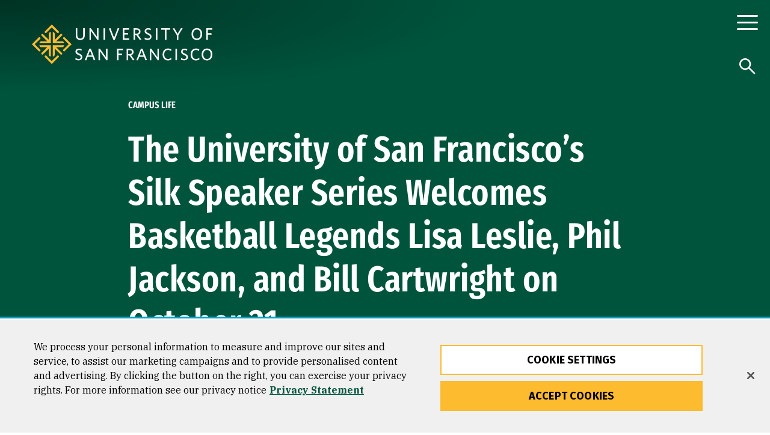

--- FILE ---
content_type: text/html; charset=UTF-8
request_url: https://www.usfca.edu/news/university-san-franciscos-silk-speaker-series-welcomes-basketball-legends-lisa-leslie-phil
body_size: 54598
content:
<!DOCTYPE html>
<html lang="en" dir="ltr" prefix="og: https://ogp.me/ns#">
  <head>
<script>
    // Define dataLayer and the gtag function.
    window.dataLayer = window.dataLayer || [];
    function gtag(){dataLayer.push(arguments);}
    // Default ad_storage to 'denied'.
    gtag('consent', 'default', {
        ad_storage: "granted",
        analytics_storage: "granted",
        ad_user_data: "granted",
        ad_personalization: "granted",
        'wait_for_update': 500 // wait this many ms to check for consent update before sending network requests
    });
    // If ads_storage is denied, ads data (like gclid and gbraid) is redacted from URLs
    gtag('set', 'ads_data_redaction', true);
    // If a consent update is not received before the next page load, some information will be passed through the URL for continuity
    gtag('set', 'url_passthrough', true);
</script>
<!-- OneTrust Cookies Consent Notice start for usfca.edu -->
  <script src="https://cdn.cookielaw.org/scripttemplates/otSDKStub.js" type="text/javascript" charset="UTF-8" data-domain-script="018e5283-039b-7552-b02d-f856f49fa35e" ></script>
<script type="text/javascript">
function OptanonWrapper() { }
</script>
<!-- OneTrust Cookies Consent Notice end for usfca.edu -->

    <meta charset="utf-8" /><script type="text/javascript">(window.NREUM||(NREUM={})).init={privacy:{cookies_enabled:true},ajax:{deny_list:["bam.nr-data.net"]},feature_flags:["soft_nav"],distributed_tracing:{enabled:true}};(window.NREUM||(NREUM={})).loader_config={agentID:"1103156521",accountID:"3553038",trustKey:"66686",xpid:"VwMCUlZQABAJUVlXBQUFUVM=",licenseKey:"NRJS-fa47084b7b5081b4604",applicationID:"958524277",browserID:"1103156521"};;/*! For license information please see nr-loader-spa-1.308.0.min.js.LICENSE.txt */
(()=>{var e,t,r={384:(e,t,r)=>{"use strict";r.d(t,{NT:()=>a,US:()=>u,Zm:()=>o,bQ:()=>d,dV:()=>c,pV:()=>l});var n=r(6154),i=r(1863),s=r(1910);const a={beacon:"bam.nr-data.net",errorBeacon:"bam.nr-data.net"};function o(){return n.gm.NREUM||(n.gm.NREUM={}),void 0===n.gm.newrelic&&(n.gm.newrelic=n.gm.NREUM),n.gm.NREUM}function c(){let e=o();return e.o||(e.o={ST:n.gm.setTimeout,SI:n.gm.setImmediate||n.gm.setInterval,CT:n.gm.clearTimeout,XHR:n.gm.XMLHttpRequest,REQ:n.gm.Request,EV:n.gm.Event,PR:n.gm.Promise,MO:n.gm.MutationObserver,FETCH:n.gm.fetch,WS:n.gm.WebSocket},(0,s.i)(...Object.values(e.o))),e}function d(e,t){let r=o();r.initializedAgents??={},t.initializedAt={ms:(0,i.t)(),date:new Date},r.initializedAgents[e]=t}function u(e,t){o()[e]=t}function l(){return function(){let e=o();const t=e.info||{};e.info={beacon:a.beacon,errorBeacon:a.errorBeacon,...t}}(),function(){let e=o();const t=e.init||{};e.init={...t}}(),c(),function(){let e=o();const t=e.loader_config||{};e.loader_config={...t}}(),o()}},782:(e,t,r)=>{"use strict";r.d(t,{T:()=>n});const n=r(860).K7.pageViewTiming},860:(e,t,r)=>{"use strict";r.d(t,{$J:()=>u,K7:()=>c,P3:()=>d,XX:()=>i,Yy:()=>o,df:()=>s,qY:()=>n,v4:()=>a});const n="events",i="jserrors",s="browser/blobs",a="rum",o="browser/logs",c={ajax:"ajax",genericEvents:"generic_events",jserrors:i,logging:"logging",metrics:"metrics",pageAction:"page_action",pageViewEvent:"page_view_event",pageViewTiming:"page_view_timing",sessionReplay:"session_replay",sessionTrace:"session_trace",softNav:"soft_navigations",spa:"spa"},d={[c.pageViewEvent]:1,[c.pageViewTiming]:2,[c.metrics]:3,[c.jserrors]:4,[c.spa]:5,[c.ajax]:6,[c.sessionTrace]:7,[c.softNav]:8,[c.sessionReplay]:9,[c.logging]:10,[c.genericEvents]:11},u={[c.pageViewEvent]:a,[c.pageViewTiming]:n,[c.ajax]:n,[c.spa]:n,[c.softNav]:n,[c.metrics]:i,[c.jserrors]:i,[c.sessionTrace]:s,[c.sessionReplay]:s,[c.logging]:o,[c.genericEvents]:"ins"}},944:(e,t,r)=>{"use strict";r.d(t,{R:()=>i});var n=r(3241);function i(e,t){"function"==typeof console.debug&&(console.debug("New Relic Warning: https://github.com/newrelic/newrelic-browser-agent/blob/main/docs/warning-codes.md#".concat(e),t),(0,n.W)({agentIdentifier:null,drained:null,type:"data",name:"warn",feature:"warn",data:{code:e,secondary:t}}))}},993:(e,t,r)=>{"use strict";r.d(t,{A$:()=>s,ET:()=>a,TZ:()=>o,p_:()=>i});var n=r(860);const i={ERROR:"ERROR",WARN:"WARN",INFO:"INFO",DEBUG:"DEBUG",TRACE:"TRACE"},s={OFF:0,ERROR:1,WARN:2,INFO:3,DEBUG:4,TRACE:5},a="log",o=n.K7.logging},1541:(e,t,r)=>{"use strict";r.d(t,{U:()=>i,f:()=>n});const n={MFE:"MFE",BA:"BA"};function i(e,t){if(2!==t?.harvestEndpointVersion)return{};const r=t.agentRef.runtime.appMetadata.agents[0].entityGuid;return e?{"source.id":e.id,"source.name":e.name,"source.type":e.type,"parent.id":e.parent?.id||r,"parent.type":e.parent?.type||n.BA}:{"entity.guid":r,appId:t.agentRef.info.applicationID}}},1687:(e,t,r)=>{"use strict";r.d(t,{Ak:()=>d,Ze:()=>h,x3:()=>u});var n=r(3241),i=r(7836),s=r(3606),a=r(860),o=r(2646);const c={};function d(e,t){const r={staged:!1,priority:a.P3[t]||0};l(e),c[e].get(t)||c[e].set(t,r)}function u(e,t){e&&c[e]&&(c[e].get(t)&&c[e].delete(t),p(e,t,!1),c[e].size&&f(e))}function l(e){if(!e)throw new Error("agentIdentifier required");c[e]||(c[e]=new Map)}function h(e="",t="feature",r=!1){if(l(e),!e||!c[e].get(t)||r)return p(e,t);c[e].get(t).staged=!0,f(e)}function f(e){const t=Array.from(c[e]);t.every(([e,t])=>t.staged)&&(t.sort((e,t)=>e[1].priority-t[1].priority),t.forEach(([t])=>{c[e].delete(t),p(e,t)}))}function p(e,t,r=!0){const a=e?i.ee.get(e):i.ee,c=s.i.handlers;if(!a.aborted&&a.backlog&&c){if((0,n.W)({agentIdentifier:e,type:"lifecycle",name:"drain",feature:t}),r){const e=a.backlog[t],r=c[t];if(r){for(let t=0;e&&t<e.length;++t)g(e[t],r);Object.entries(r).forEach(([e,t])=>{Object.values(t||{}).forEach(t=>{t[0]?.on&&t[0]?.context()instanceof o.y&&t[0].on(e,t[1])})})}}a.isolatedBacklog||delete c[t],a.backlog[t]=null,a.emit("drain-"+t,[])}}function g(e,t){var r=e[1];Object.values(t[r]||{}).forEach(t=>{var r=e[0];if(t[0]===r){var n=t[1],i=e[3],s=e[2];n.apply(i,s)}})}},1738:(e,t,r)=>{"use strict";r.d(t,{U:()=>f,Y:()=>h});var n=r(3241),i=r(9908),s=r(1863),a=r(944),o=r(5701),c=r(3969),d=r(8362),u=r(860),l=r(4261);function h(e,t,r,s){const h=s||r;!h||h[e]&&h[e]!==d.d.prototype[e]||(h[e]=function(){(0,i.p)(c.xV,["API/"+e+"/called"],void 0,u.K7.metrics,r.ee),(0,n.W)({agentIdentifier:r.agentIdentifier,drained:!!o.B?.[r.agentIdentifier],type:"data",name:"api",feature:l.Pl+e,data:{}});try{return t.apply(this,arguments)}catch(e){(0,a.R)(23,e)}})}function f(e,t,r,n,a){const o=e.info;null===r?delete o.jsAttributes[t]:o.jsAttributes[t]=r,(a||null===r)&&(0,i.p)(l.Pl+n,[(0,s.t)(),t,r],void 0,"session",e.ee)}},1741:(e,t,r)=>{"use strict";r.d(t,{W:()=>s});var n=r(944),i=r(4261);class s{#e(e,...t){if(this[e]!==s.prototype[e])return this[e](...t);(0,n.R)(35,e)}addPageAction(e,t){return this.#e(i.hG,e,t)}register(e){return this.#e(i.eY,e)}recordCustomEvent(e,t){return this.#e(i.fF,e,t)}setPageViewName(e,t){return this.#e(i.Fw,e,t)}setCustomAttribute(e,t,r){return this.#e(i.cD,e,t,r)}noticeError(e,t){return this.#e(i.o5,e,t)}setUserId(e,t=!1){return this.#e(i.Dl,e,t)}setApplicationVersion(e){return this.#e(i.nb,e)}setErrorHandler(e){return this.#e(i.bt,e)}addRelease(e,t){return this.#e(i.k6,e,t)}log(e,t){return this.#e(i.$9,e,t)}start(){return this.#e(i.d3)}finished(e){return this.#e(i.BL,e)}recordReplay(){return this.#e(i.CH)}pauseReplay(){return this.#e(i.Tb)}addToTrace(e){return this.#e(i.U2,e)}setCurrentRouteName(e){return this.#e(i.PA,e)}interaction(e){return this.#e(i.dT,e)}wrapLogger(e,t,r){return this.#e(i.Wb,e,t,r)}measure(e,t){return this.#e(i.V1,e,t)}consent(e){return this.#e(i.Pv,e)}}},1863:(e,t,r)=>{"use strict";function n(){return Math.floor(performance.now())}r.d(t,{t:()=>n})},1910:(e,t,r)=>{"use strict";r.d(t,{i:()=>s});var n=r(944);const i=new Map;function s(...e){return e.every(e=>{if(i.has(e))return i.get(e);const t="function"==typeof e?e.toString():"",r=t.includes("[native code]"),s=t.includes("nrWrapper");return r||s||(0,n.R)(64,e?.name||t),i.set(e,r),r})}},2555:(e,t,r)=>{"use strict";r.d(t,{D:()=>o,f:()=>a});var n=r(384),i=r(8122);const s={beacon:n.NT.beacon,errorBeacon:n.NT.errorBeacon,licenseKey:void 0,applicationID:void 0,sa:void 0,queueTime:void 0,applicationTime:void 0,ttGuid:void 0,user:void 0,account:void 0,product:void 0,extra:void 0,jsAttributes:{},userAttributes:void 0,atts:void 0,transactionName:void 0,tNamePlain:void 0};function a(e){try{return!!e.licenseKey&&!!e.errorBeacon&&!!e.applicationID}catch(e){return!1}}const o=e=>(0,i.a)(e,s)},2614:(e,t,r)=>{"use strict";r.d(t,{BB:()=>a,H3:()=>n,g:()=>d,iL:()=>c,tS:()=>o,uh:()=>i,wk:()=>s});const n="NRBA",i="SESSION",s=144e5,a=18e5,o={STARTED:"session-started",PAUSE:"session-pause",RESET:"session-reset",RESUME:"session-resume",UPDATE:"session-update"},c={SAME_TAB:"same-tab",CROSS_TAB:"cross-tab"},d={OFF:0,FULL:1,ERROR:2}},2646:(e,t,r)=>{"use strict";r.d(t,{y:()=>n});class n{constructor(e){this.contextId=e}}},2843:(e,t,r)=>{"use strict";r.d(t,{G:()=>s,u:()=>i});var n=r(3878);function i(e,t=!1,r,i){(0,n.DD)("visibilitychange",function(){if(t)return void("hidden"===document.visibilityState&&e());e(document.visibilityState)},r,i)}function s(e,t,r){(0,n.sp)("pagehide",e,t,r)}},3241:(e,t,r)=>{"use strict";r.d(t,{W:()=>s});var n=r(6154);const i="newrelic";function s(e={}){try{n.gm.dispatchEvent(new CustomEvent(i,{detail:e}))}catch(e){}}},3304:(e,t,r)=>{"use strict";r.d(t,{A:()=>s});var n=r(7836);const i=()=>{const e=new WeakSet;return(t,r)=>{if("object"==typeof r&&null!==r){if(e.has(r))return;e.add(r)}return r}};function s(e){try{return JSON.stringify(e,i())??""}catch(e){try{n.ee.emit("internal-error",[e])}catch(e){}return""}}},3333:(e,t,r)=>{"use strict";r.d(t,{$v:()=>u,TZ:()=>n,Xh:()=>c,Zp:()=>i,kd:()=>d,mq:()=>o,nf:()=>a,qN:()=>s});const n=r(860).K7.genericEvents,i=["auxclick","click","copy","keydown","paste","scrollend"],s=["focus","blur"],a=4,o=1e3,c=2e3,d=["PageAction","UserAction","BrowserPerformance"],u={RESOURCES:"experimental.resources",REGISTER:"register"}},3434:(e,t,r)=>{"use strict";r.d(t,{Jt:()=>s,YM:()=>d});var n=r(7836),i=r(5607);const s="nr@original:".concat(i.W),a=50;var o=Object.prototype.hasOwnProperty,c=!1;function d(e,t){return e||(e=n.ee),r.inPlace=function(e,t,n,i,s){n||(n="");const a="-"===n.charAt(0);for(let o=0;o<t.length;o++){const c=t[o],d=e[c];l(d)||(e[c]=r(d,a?c+n:n,i,c,s))}},r.flag=s,r;function r(t,r,n,c,d){return l(t)?t:(r||(r=""),nrWrapper[s]=t,function(e,t,r){if(Object.defineProperty&&Object.keys)try{return Object.keys(e).forEach(function(r){Object.defineProperty(t,r,{get:function(){return e[r]},set:function(t){return e[r]=t,t}})}),t}catch(e){u([e],r)}for(var n in e)o.call(e,n)&&(t[n]=e[n])}(t,nrWrapper,e),nrWrapper);function nrWrapper(){var s,o,l,h;let f;try{o=this,s=[...arguments],l="function"==typeof n?n(s,o):n||{}}catch(t){u([t,"",[s,o,c],l],e)}i(r+"start",[s,o,c],l,d);const p=performance.now();let g;try{return h=t.apply(o,s),g=performance.now(),h}catch(e){throw g=performance.now(),i(r+"err",[s,o,e],l,d),f=e,f}finally{const e=g-p,t={start:p,end:g,duration:e,isLongTask:e>=a,methodName:c,thrownError:f};t.isLongTask&&i("long-task",[t,o],l,d),i(r+"end",[s,o,h],l,d)}}}function i(r,n,i,s){if(!c||t){var a=c;c=!0;try{e.emit(r,n,i,t,s)}catch(t){u([t,r,n,i],e)}c=a}}}function u(e,t){t||(t=n.ee);try{t.emit("internal-error",e)}catch(e){}}function l(e){return!(e&&"function"==typeof e&&e.apply&&!e[s])}},3606:(e,t,r)=>{"use strict";r.d(t,{i:()=>s});var n=r(9908);s.on=a;var i=s.handlers={};function s(e,t,r,s){a(s||n.d,i,e,t,r)}function a(e,t,r,i,s){s||(s="feature"),e||(e=n.d);var a=t[s]=t[s]||{};(a[r]=a[r]||[]).push([e,i])}},3738:(e,t,r)=>{"use strict";r.d(t,{He:()=>i,Kp:()=>o,Lc:()=>d,Rz:()=>u,TZ:()=>n,bD:()=>s,d3:()=>a,jx:()=>l,sl:()=>h,uP:()=>c});const n=r(860).K7.sessionTrace,i="bstResource",s="resource",a="-start",o="-end",c="fn"+a,d="fn"+o,u="pushState",l=1e3,h=3e4},3785:(e,t,r)=>{"use strict";r.d(t,{R:()=>c,b:()=>d});var n=r(9908),i=r(1863),s=r(860),a=r(3969),o=r(993);function c(e,t,r={},c=o.p_.INFO,d=!0,u,l=(0,i.t)()){(0,n.p)(a.xV,["API/logging/".concat(c.toLowerCase(),"/called")],void 0,s.K7.metrics,e),(0,n.p)(o.ET,[l,t,r,c,d,u],void 0,s.K7.logging,e)}function d(e){return"string"==typeof e&&Object.values(o.p_).some(t=>t===e.toUpperCase().trim())}},3878:(e,t,r)=>{"use strict";function n(e,t){return{capture:e,passive:!1,signal:t}}function i(e,t,r=!1,i){window.addEventListener(e,t,n(r,i))}function s(e,t,r=!1,i){document.addEventListener(e,t,n(r,i))}r.d(t,{DD:()=>s,jT:()=>n,sp:()=>i})},3962:(e,t,r)=>{"use strict";r.d(t,{AM:()=>a,O2:()=>l,OV:()=>s,Qu:()=>h,TZ:()=>c,ih:()=>f,pP:()=>o,t1:()=>u,tC:()=>i,wD:()=>d});var n=r(860);const i=["click","keydown","submit"],s="popstate",a="api",o="initialPageLoad",c=n.K7.softNav,d=5e3,u=500,l={INITIAL_PAGE_LOAD:"",ROUTE_CHANGE:1,UNSPECIFIED:2},h={INTERACTION:1,AJAX:2,CUSTOM_END:3,CUSTOM_TRACER:4},f={IP:"in progress",PF:"pending finish",FIN:"finished",CAN:"cancelled"}},3969:(e,t,r)=>{"use strict";r.d(t,{TZ:()=>n,XG:()=>o,rs:()=>i,xV:()=>a,z_:()=>s});const n=r(860).K7.metrics,i="sm",s="cm",a="storeSupportabilityMetrics",o="storeEventMetrics"},4234:(e,t,r)=>{"use strict";r.d(t,{W:()=>s});var n=r(7836),i=r(1687);class s{constructor(e,t){this.agentIdentifier=e,this.ee=n.ee.get(e),this.featureName=t,this.blocked=!1}deregisterDrain(){(0,i.x3)(this.agentIdentifier,this.featureName)}}},4261:(e,t,r)=>{"use strict";r.d(t,{$9:()=>u,BL:()=>c,CH:()=>p,Dl:()=>R,Fw:()=>w,PA:()=>v,Pl:()=>n,Pv:()=>A,Tb:()=>h,U2:()=>a,V1:()=>E,Wb:()=>T,bt:()=>y,cD:()=>b,d3:()=>x,dT:()=>d,eY:()=>g,fF:()=>f,hG:()=>s,hw:()=>i,k6:()=>o,nb:()=>m,o5:()=>l});const n="api-",i=n+"ixn-",s="addPageAction",a="addToTrace",o="addRelease",c="finished",d="interaction",u="log",l="noticeError",h="pauseReplay",f="recordCustomEvent",p="recordReplay",g="register",m="setApplicationVersion",v="setCurrentRouteName",b="setCustomAttribute",y="setErrorHandler",w="setPageViewName",R="setUserId",x="start",T="wrapLogger",E="measure",A="consent"},5205:(e,t,r)=>{"use strict";r.d(t,{j:()=>S});var n=r(384),i=r(1741);var s=r(2555),a=r(3333);const o=e=>{if(!e||"string"!=typeof e)return!1;try{document.createDocumentFragment().querySelector(e)}catch{return!1}return!0};var c=r(2614),d=r(944),u=r(8122);const l="[data-nr-mask]",h=e=>(0,u.a)(e,(()=>{const e={feature_flags:[],experimental:{allow_registered_children:!1,resources:!1},mask_selector:"*",block_selector:"[data-nr-block]",mask_input_options:{color:!1,date:!1,"datetime-local":!1,email:!1,month:!1,number:!1,range:!1,search:!1,tel:!1,text:!1,time:!1,url:!1,week:!1,textarea:!1,select:!1,password:!0}};return{ajax:{deny_list:void 0,block_internal:!0,enabled:!0,autoStart:!0},api:{get allow_registered_children(){return e.feature_flags.includes(a.$v.REGISTER)||e.experimental.allow_registered_children},set allow_registered_children(t){e.experimental.allow_registered_children=t},duplicate_registered_data:!1},browser_consent_mode:{enabled:!1},distributed_tracing:{enabled:void 0,exclude_newrelic_header:void 0,cors_use_newrelic_header:void 0,cors_use_tracecontext_headers:void 0,allowed_origins:void 0},get feature_flags(){return e.feature_flags},set feature_flags(t){e.feature_flags=t},generic_events:{enabled:!0,autoStart:!0},harvest:{interval:30},jserrors:{enabled:!0,autoStart:!0},logging:{enabled:!0,autoStart:!0},metrics:{enabled:!0,autoStart:!0},obfuscate:void 0,page_action:{enabled:!0},page_view_event:{enabled:!0,autoStart:!0},page_view_timing:{enabled:!0,autoStart:!0},performance:{capture_marks:!1,capture_measures:!1,capture_detail:!0,resources:{get enabled(){return e.feature_flags.includes(a.$v.RESOURCES)||e.experimental.resources},set enabled(t){e.experimental.resources=t},asset_types:[],first_party_domains:[],ignore_newrelic:!0}},privacy:{cookies_enabled:!0},proxy:{assets:void 0,beacon:void 0},session:{expiresMs:c.wk,inactiveMs:c.BB},session_replay:{autoStart:!0,enabled:!1,preload:!1,sampling_rate:10,error_sampling_rate:100,collect_fonts:!1,inline_images:!1,fix_stylesheets:!0,mask_all_inputs:!0,get mask_text_selector(){return e.mask_selector},set mask_text_selector(t){o(t)?e.mask_selector="".concat(t,",").concat(l):""===t||null===t?e.mask_selector=l:(0,d.R)(5,t)},get block_class(){return"nr-block"},get ignore_class(){return"nr-ignore"},get mask_text_class(){return"nr-mask"},get block_selector(){return e.block_selector},set block_selector(t){o(t)?e.block_selector+=",".concat(t):""!==t&&(0,d.R)(6,t)},get mask_input_options(){return e.mask_input_options},set mask_input_options(t){t&&"object"==typeof t?e.mask_input_options={...t,password:!0}:(0,d.R)(7,t)}},session_trace:{enabled:!0,autoStart:!0},soft_navigations:{enabled:!0,autoStart:!0},spa:{enabled:!0,autoStart:!0},ssl:void 0,user_actions:{enabled:!0,elementAttributes:["id","className","tagName","type"]}}})());var f=r(6154),p=r(9324);let g=0;const m={buildEnv:p.F3,distMethod:p.Xs,version:p.xv,originTime:f.WN},v={consented:!1},b={appMetadata:{},get consented(){return this.session?.state?.consent||v.consented},set consented(e){v.consented=e},customTransaction:void 0,denyList:void 0,disabled:!1,harvester:void 0,isolatedBacklog:!1,isRecording:!1,loaderType:void 0,maxBytes:3e4,obfuscator:void 0,onerror:void 0,ptid:void 0,releaseIds:{},session:void 0,timeKeeper:void 0,registeredEntities:[],jsAttributesMetadata:{bytes:0},get harvestCount(){return++g}},y=e=>{const t=(0,u.a)(e,b),r=Object.keys(m).reduce((e,t)=>(e[t]={value:m[t],writable:!1,configurable:!0,enumerable:!0},e),{});return Object.defineProperties(t,r)};var w=r(5701);const R=e=>{const t=e.startsWith("http");e+="/",r.p=t?e:"https://"+e};var x=r(7836),T=r(3241);const E={accountID:void 0,trustKey:void 0,agentID:void 0,licenseKey:void 0,applicationID:void 0,xpid:void 0},A=e=>(0,u.a)(e,E),_=new Set;function S(e,t={},r,a){let{init:o,info:c,loader_config:d,runtime:u={},exposed:l=!0}=t;if(!c){const e=(0,n.pV)();o=e.init,c=e.info,d=e.loader_config}e.init=h(o||{}),e.loader_config=A(d||{}),c.jsAttributes??={},f.bv&&(c.jsAttributes.isWorker=!0),e.info=(0,s.D)(c);const p=e.init,g=[c.beacon,c.errorBeacon];_.has(e.agentIdentifier)||(p.proxy.assets&&(R(p.proxy.assets),g.push(p.proxy.assets)),p.proxy.beacon&&g.push(p.proxy.beacon),e.beacons=[...g],function(e){const t=(0,n.pV)();Object.getOwnPropertyNames(i.W.prototype).forEach(r=>{const n=i.W.prototype[r];if("function"!=typeof n||"constructor"===n)return;let s=t[r];e[r]&&!1!==e.exposed&&"micro-agent"!==e.runtime?.loaderType&&(t[r]=(...t)=>{const n=e[r](...t);return s?s(...t):n})})}(e),(0,n.US)("activatedFeatures",w.B)),u.denyList=[...p.ajax.deny_list||[],...p.ajax.block_internal?g:[]],u.ptid=e.agentIdentifier,u.loaderType=r,e.runtime=y(u),_.has(e.agentIdentifier)||(e.ee=x.ee.get(e.agentIdentifier),e.exposed=l,(0,T.W)({agentIdentifier:e.agentIdentifier,drained:!!w.B?.[e.agentIdentifier],type:"lifecycle",name:"initialize",feature:void 0,data:e.config})),_.add(e.agentIdentifier)}},5270:(e,t,r)=>{"use strict";r.d(t,{Aw:()=>a,SR:()=>s,rF:()=>o});var n=r(384),i=r(7767);function s(e){return!!(0,n.dV)().o.MO&&(0,i.V)(e)&&!0===e?.session_trace.enabled}function a(e){return!0===e?.session_replay.preload&&s(e)}function o(e,t){try{if("string"==typeof t?.type){if("password"===t.type.toLowerCase())return"*".repeat(e?.length||0);if(void 0!==t?.dataset?.nrUnmask||t?.classList?.contains("nr-unmask"))return e}}catch(e){}return"string"==typeof e?e.replace(/[\S]/g,"*"):"*".repeat(e?.length||0)}},5289:(e,t,r)=>{"use strict";r.d(t,{GG:()=>a,Qr:()=>c,sB:()=>o});var n=r(3878),i=r(6389);function s(){return"undefined"==typeof document||"complete"===document.readyState}function a(e,t){if(s())return e();const r=(0,i.J)(e),a=setInterval(()=>{s()&&(clearInterval(a),r())},500);(0,n.sp)("load",r,t)}function o(e){if(s())return e();(0,n.DD)("DOMContentLoaded",e)}function c(e){if(s())return e();(0,n.sp)("popstate",e)}},5607:(e,t,r)=>{"use strict";r.d(t,{W:()=>n});const n=(0,r(9566).bz)()},5701:(e,t,r)=>{"use strict";r.d(t,{B:()=>s,t:()=>a});var n=r(3241);const i=new Set,s={};function a(e,t){const r=t.agentIdentifier;s[r]??={},e&&"object"==typeof e&&(i.has(r)||(t.ee.emit("rumresp",[e]),s[r]=e,i.add(r),(0,n.W)({agentIdentifier:r,loaded:!0,drained:!0,type:"lifecycle",name:"load",feature:void 0,data:e})))}},6154:(e,t,r)=>{"use strict";r.d(t,{OF:()=>d,RI:()=>i,WN:()=>h,bv:()=>s,eN:()=>f,gm:()=>a,lR:()=>l,m:()=>c,mw:()=>o,sb:()=>u});var n=r(1863);const i="undefined"!=typeof window&&!!window.document,s="undefined"!=typeof WorkerGlobalScope&&("undefined"!=typeof self&&self instanceof WorkerGlobalScope&&self.navigator instanceof WorkerNavigator||"undefined"!=typeof globalThis&&globalThis instanceof WorkerGlobalScope&&globalThis.navigator instanceof WorkerNavigator),a=i?window:"undefined"!=typeof WorkerGlobalScope&&("undefined"!=typeof self&&self instanceof WorkerGlobalScope&&self||"undefined"!=typeof globalThis&&globalThis instanceof WorkerGlobalScope&&globalThis),o=Boolean("hidden"===a?.document?.visibilityState),c=""+a?.location,d=/iPad|iPhone|iPod/.test(a.navigator?.userAgent),u=d&&"undefined"==typeof SharedWorker,l=(()=>{const e=a.navigator?.userAgent?.match(/Firefox[/\s](\d+\.\d+)/);return Array.isArray(e)&&e.length>=2?+e[1]:0})(),h=Date.now()-(0,n.t)(),f=()=>"undefined"!=typeof PerformanceNavigationTiming&&a?.performance?.getEntriesByType("navigation")?.[0]?.responseStart},6344:(e,t,r)=>{"use strict";r.d(t,{BB:()=>u,Qb:()=>l,TZ:()=>i,Ug:()=>a,Vh:()=>s,_s:()=>o,bc:()=>d,yP:()=>c});var n=r(2614);const i=r(860).K7.sessionReplay,s="errorDuringReplay",a=.12,o={DomContentLoaded:0,Load:1,FullSnapshot:2,IncrementalSnapshot:3,Meta:4,Custom:5},c={[n.g.ERROR]:15e3,[n.g.FULL]:3e5,[n.g.OFF]:0},d={RESET:{message:"Session was reset",sm:"Reset"},IMPORT:{message:"Recorder failed to import",sm:"Import"},TOO_MANY:{message:"429: Too Many Requests",sm:"Too-Many"},TOO_BIG:{message:"Payload was too large",sm:"Too-Big"},CROSS_TAB:{message:"Session Entity was set to OFF on another tab",sm:"Cross-Tab"},ENTITLEMENTS:{message:"Session Replay is not allowed and will not be started",sm:"Entitlement"}},u=5e3,l={API:"api",RESUME:"resume",SWITCH_TO_FULL:"switchToFull",INITIALIZE:"initialize",PRELOAD:"preload"}},6389:(e,t,r)=>{"use strict";function n(e,t=500,r={}){const n=r?.leading||!1;let i;return(...r)=>{n&&void 0===i&&(e.apply(this,r),i=setTimeout(()=>{i=clearTimeout(i)},t)),n||(clearTimeout(i),i=setTimeout(()=>{e.apply(this,r)},t))}}function i(e){let t=!1;return(...r)=>{t||(t=!0,e.apply(this,r))}}r.d(t,{J:()=>i,s:()=>n})},6630:(e,t,r)=>{"use strict";r.d(t,{T:()=>n});const n=r(860).K7.pageViewEvent},6774:(e,t,r)=>{"use strict";r.d(t,{T:()=>n});const n=r(860).K7.jserrors},7295:(e,t,r)=>{"use strict";r.d(t,{Xv:()=>a,gX:()=>i,iW:()=>s});var n=[];function i(e){if(!e||s(e))return!1;if(0===n.length)return!0;if("*"===n[0].hostname)return!1;for(var t=0;t<n.length;t++){var r=n[t];if(r.hostname.test(e.hostname)&&r.pathname.test(e.pathname))return!1}return!0}function s(e){return void 0===e.hostname}function a(e){if(n=[],e&&e.length)for(var t=0;t<e.length;t++){let r=e[t];if(!r)continue;if("*"===r)return void(n=[{hostname:"*"}]);0===r.indexOf("http://")?r=r.substring(7):0===r.indexOf("https://")&&(r=r.substring(8));const i=r.indexOf("/");let s,a;i>0?(s=r.substring(0,i),a=r.substring(i)):(s=r,a="*");let[c]=s.split(":");n.push({hostname:o(c),pathname:o(a,!0)})}}function o(e,t=!1){const r=e.replace(/[.+?^${}()|[\]\\]/g,e=>"\\"+e).replace(/\*/g,".*?");return new RegExp((t?"^":"")+r+"$")}},7485:(e,t,r)=>{"use strict";r.d(t,{D:()=>i});var n=r(6154);function i(e){if(0===(e||"").indexOf("data:"))return{protocol:"data"};try{const t=new URL(e,location.href),r={port:t.port,hostname:t.hostname,pathname:t.pathname,search:t.search,protocol:t.protocol.slice(0,t.protocol.indexOf(":")),sameOrigin:t.protocol===n.gm?.location?.protocol&&t.host===n.gm?.location?.host};return r.port&&""!==r.port||("http:"===t.protocol&&(r.port="80"),"https:"===t.protocol&&(r.port="443")),r.pathname&&""!==r.pathname?r.pathname.startsWith("/")||(r.pathname="/".concat(r.pathname)):r.pathname="/",r}catch(e){return{}}}},7699:(e,t,r)=>{"use strict";r.d(t,{It:()=>s,KC:()=>o,No:()=>i,qh:()=>a});var n=r(860);const i=16e3,s=1e6,a="SESSION_ERROR",o={[n.K7.logging]:!0,[n.K7.genericEvents]:!1,[n.K7.jserrors]:!1,[n.K7.ajax]:!1}},7767:(e,t,r)=>{"use strict";r.d(t,{V:()=>i});var n=r(6154);const i=e=>n.RI&&!0===e?.privacy.cookies_enabled},7836:(e,t,r)=>{"use strict";r.d(t,{P:()=>o,ee:()=>c});var n=r(384),i=r(8990),s=r(2646),a=r(5607);const o="nr@context:".concat(a.W),c=function e(t,r){var n={},a={},u={},l=!1;try{l=16===r.length&&d.initializedAgents?.[r]?.runtime.isolatedBacklog}catch(e){}var h={on:p,addEventListener:p,removeEventListener:function(e,t){var r=n[e];if(!r)return;for(var i=0;i<r.length;i++)r[i]===t&&r.splice(i,1)},emit:function(e,r,n,i,s){!1!==s&&(s=!0);if(c.aborted&&!i)return;t&&s&&t.emit(e,r,n);var o=f(n);g(e).forEach(e=>{e.apply(o,r)});var d=v()[a[e]];d&&d.push([h,e,r,o]);return o},get:m,listeners:g,context:f,buffer:function(e,t){const r=v();if(t=t||"feature",h.aborted)return;Object.entries(e||{}).forEach(([e,n])=>{a[n]=t,t in r||(r[t]=[])})},abort:function(){h._aborted=!0,Object.keys(h.backlog).forEach(e=>{delete h.backlog[e]})},isBuffering:function(e){return!!v()[a[e]]},debugId:r,backlog:l?{}:t&&"object"==typeof t.backlog?t.backlog:{},isolatedBacklog:l};return Object.defineProperty(h,"aborted",{get:()=>{let e=h._aborted||!1;return e||(t&&(e=t.aborted),e)}}),h;function f(e){return e&&e instanceof s.y?e:e?(0,i.I)(e,o,()=>new s.y(o)):new s.y(o)}function p(e,t){n[e]=g(e).concat(t)}function g(e){return n[e]||[]}function m(t){return u[t]=u[t]||e(h,t)}function v(){return h.backlog}}(void 0,"globalEE"),d=(0,n.Zm)();d.ee||(d.ee=c)},8122:(e,t,r)=>{"use strict";r.d(t,{a:()=>i});var n=r(944);function i(e,t){try{if(!e||"object"!=typeof e)return(0,n.R)(3);if(!t||"object"!=typeof t)return(0,n.R)(4);const r=Object.create(Object.getPrototypeOf(t),Object.getOwnPropertyDescriptors(t)),s=0===Object.keys(r).length?e:r;for(let a in s)if(void 0!==e[a])try{if(null===e[a]){r[a]=null;continue}Array.isArray(e[a])&&Array.isArray(t[a])?r[a]=Array.from(new Set([...e[a],...t[a]])):"object"==typeof e[a]&&"object"==typeof t[a]?r[a]=i(e[a],t[a]):r[a]=e[a]}catch(e){r[a]||(0,n.R)(1,e)}return r}catch(e){(0,n.R)(2,e)}}},8139:(e,t,r)=>{"use strict";r.d(t,{u:()=>h});var n=r(7836),i=r(3434),s=r(8990),a=r(6154);const o={},c=a.gm.XMLHttpRequest,d="addEventListener",u="removeEventListener",l="nr@wrapped:".concat(n.P);function h(e){var t=function(e){return(e||n.ee).get("events")}(e);if(o[t.debugId]++)return t;o[t.debugId]=1;var r=(0,i.YM)(t,!0);function h(e){r.inPlace(e,[d,u],"-",p)}function p(e,t){return e[1]}return"getPrototypeOf"in Object&&(a.RI&&f(document,h),c&&f(c.prototype,h),f(a.gm,h)),t.on(d+"-start",function(e,t){var n=e[1];if(null!==n&&("function"==typeof n||"object"==typeof n)&&"newrelic"!==e[0]){var i=(0,s.I)(n,l,function(){var e={object:function(){if("function"!=typeof n.handleEvent)return;return n.handleEvent.apply(n,arguments)},function:n}[typeof n];return e?r(e,"fn-",null,e.name||"anonymous"):n});this.wrapped=e[1]=i}}),t.on(u+"-start",function(e){e[1]=this.wrapped||e[1]}),t}function f(e,t,...r){let n=e;for(;"object"==typeof n&&!Object.prototype.hasOwnProperty.call(n,d);)n=Object.getPrototypeOf(n);n&&t(n,...r)}},8362:(e,t,r)=>{"use strict";r.d(t,{d:()=>s});var n=r(9566),i=r(1741);class s extends i.W{agentIdentifier=(0,n.LA)(16)}},8374:(e,t,r)=>{r.nc=(()=>{try{return document?.currentScript?.nonce}catch(e){}return""})()},8990:(e,t,r)=>{"use strict";r.d(t,{I:()=>i});var n=Object.prototype.hasOwnProperty;function i(e,t,r){if(n.call(e,t))return e[t];var i=r();if(Object.defineProperty&&Object.keys)try{return Object.defineProperty(e,t,{value:i,writable:!0,enumerable:!1}),i}catch(e){}return e[t]=i,i}},9119:(e,t,r)=>{"use strict";r.d(t,{L:()=>s});var n=/([^?#]*)[^#]*(#[^?]*|$).*/,i=/([^?#]*)().*/;function s(e,t){return e?e.replace(t?n:i,"$1$2"):e}},9300:(e,t,r)=>{"use strict";r.d(t,{T:()=>n});const n=r(860).K7.ajax},9324:(e,t,r)=>{"use strict";r.d(t,{AJ:()=>a,F3:()=>i,Xs:()=>s,Yq:()=>o,xv:()=>n});const n="1.308.0",i="PROD",s="CDN",a="@newrelic/rrweb",o="1.0.1"},9566:(e,t,r)=>{"use strict";r.d(t,{LA:()=>o,ZF:()=>c,bz:()=>a,el:()=>d});var n=r(6154);const i="xxxxxxxx-xxxx-4xxx-yxxx-xxxxxxxxxxxx";function s(e,t){return e?15&e[t]:16*Math.random()|0}function a(){const e=n.gm?.crypto||n.gm?.msCrypto;let t,r=0;return e&&e.getRandomValues&&(t=e.getRandomValues(new Uint8Array(30))),i.split("").map(e=>"x"===e?s(t,r++).toString(16):"y"===e?(3&s()|8).toString(16):e).join("")}function o(e){const t=n.gm?.crypto||n.gm?.msCrypto;let r,i=0;t&&t.getRandomValues&&(r=t.getRandomValues(new Uint8Array(e)));const a=[];for(var o=0;o<e;o++)a.push(s(r,i++).toString(16));return a.join("")}function c(){return o(16)}function d(){return o(32)}},9908:(e,t,r)=>{"use strict";r.d(t,{d:()=>n,p:()=>i});var n=r(7836).ee.get("handle");function i(e,t,r,i,s){s?(s.buffer([e],i),s.emit(e,t,r)):(n.buffer([e],i),n.emit(e,t,r))}}},n={};function i(e){var t=n[e];if(void 0!==t)return t.exports;var s=n[e]={exports:{}};return r[e](s,s.exports,i),s.exports}i.m=r,i.d=(e,t)=>{for(var r in t)i.o(t,r)&&!i.o(e,r)&&Object.defineProperty(e,r,{enumerable:!0,get:t[r]})},i.f={},i.e=e=>Promise.all(Object.keys(i.f).reduce((t,r)=>(i.f[r](e,t),t),[])),i.u=e=>({212:"nr-spa-compressor",249:"nr-spa-recorder",478:"nr-spa"}[e]+"-1.308.0.min.js"),i.o=(e,t)=>Object.prototype.hasOwnProperty.call(e,t),e={},t="NRBA-1.308.0.PROD:",i.l=(r,n,s,a)=>{if(e[r])e[r].push(n);else{var o,c;if(void 0!==s)for(var d=document.getElementsByTagName("script"),u=0;u<d.length;u++){var l=d[u];if(l.getAttribute("src")==r||l.getAttribute("data-webpack")==t+s){o=l;break}}if(!o){c=!0;var h={478:"sha512-RSfSVnmHk59T/uIPbdSE0LPeqcEdF4/+XhfJdBuccH5rYMOEZDhFdtnh6X6nJk7hGpzHd9Ujhsy7lZEz/ORYCQ==",249:"sha512-ehJXhmntm85NSqW4MkhfQqmeKFulra3klDyY0OPDUE+sQ3GokHlPh1pmAzuNy//3j4ac6lzIbmXLvGQBMYmrkg==",212:"sha512-B9h4CR46ndKRgMBcK+j67uSR2RCnJfGefU+A7FrgR/k42ovXy5x/MAVFiSvFxuVeEk/pNLgvYGMp1cBSK/G6Fg=="};(o=document.createElement("script")).charset="utf-8",i.nc&&o.setAttribute("nonce",i.nc),o.setAttribute("data-webpack",t+s),o.src=r,0!==o.src.indexOf(window.location.origin+"/")&&(o.crossOrigin="anonymous"),h[a]&&(o.integrity=h[a])}e[r]=[n];var f=(t,n)=>{o.onerror=o.onload=null,clearTimeout(p);var i=e[r];if(delete e[r],o.parentNode&&o.parentNode.removeChild(o),i&&i.forEach(e=>e(n)),t)return t(n)},p=setTimeout(f.bind(null,void 0,{type:"timeout",target:o}),12e4);o.onerror=f.bind(null,o.onerror),o.onload=f.bind(null,o.onload),c&&document.head.appendChild(o)}},i.r=e=>{"undefined"!=typeof Symbol&&Symbol.toStringTag&&Object.defineProperty(e,Symbol.toStringTag,{value:"Module"}),Object.defineProperty(e,"__esModule",{value:!0})},i.p="https://js-agent.newrelic.com/",(()=>{var e={38:0,788:0};i.f.j=(t,r)=>{var n=i.o(e,t)?e[t]:void 0;if(0!==n)if(n)r.push(n[2]);else{var s=new Promise((r,i)=>n=e[t]=[r,i]);r.push(n[2]=s);var a=i.p+i.u(t),o=new Error;i.l(a,r=>{if(i.o(e,t)&&(0!==(n=e[t])&&(e[t]=void 0),n)){var s=r&&("load"===r.type?"missing":r.type),a=r&&r.target&&r.target.src;o.message="Loading chunk "+t+" failed: ("+s+": "+a+")",o.name="ChunkLoadError",o.type=s,o.request=a,n[1](o)}},"chunk-"+t,t)}};var t=(t,r)=>{var n,s,[a,o,c]=r,d=0;if(a.some(t=>0!==e[t])){for(n in o)i.o(o,n)&&(i.m[n]=o[n]);if(c)c(i)}for(t&&t(r);d<a.length;d++)s=a[d],i.o(e,s)&&e[s]&&e[s][0](),e[s]=0},r=self["webpackChunk:NRBA-1.308.0.PROD"]=self["webpackChunk:NRBA-1.308.0.PROD"]||[];r.forEach(t.bind(null,0)),r.push=t.bind(null,r.push.bind(r))})(),(()=>{"use strict";i(8374);var e=i(8362),t=i(860);const r=Object.values(t.K7);var n=i(5205);var s=i(9908),a=i(1863),o=i(4261),c=i(1738);var d=i(1687),u=i(4234),l=i(5289),h=i(6154),f=i(944),p=i(5270),g=i(7767),m=i(6389),v=i(7699);class b extends u.W{constructor(e,t){super(e.agentIdentifier,t),this.agentRef=e,this.abortHandler=void 0,this.featAggregate=void 0,this.loadedSuccessfully=void 0,this.onAggregateImported=new Promise(e=>{this.loadedSuccessfully=e}),this.deferred=Promise.resolve(),!1===e.init[this.featureName].autoStart?this.deferred=new Promise((t,r)=>{this.ee.on("manual-start-all",(0,m.J)(()=>{(0,d.Ak)(e.agentIdentifier,this.featureName),t()}))}):(0,d.Ak)(e.agentIdentifier,t)}importAggregator(e,t,r={}){if(this.featAggregate)return;const n=async()=>{let n;await this.deferred;try{if((0,g.V)(e.init)){const{setupAgentSession:t}=await i.e(478).then(i.bind(i,8766));n=t(e)}}catch(e){(0,f.R)(20,e),this.ee.emit("internal-error",[e]),(0,s.p)(v.qh,[e],void 0,this.featureName,this.ee)}try{if(!this.#t(this.featureName,n,e.init))return(0,d.Ze)(this.agentIdentifier,this.featureName),void this.loadedSuccessfully(!1);const{Aggregate:i}=await t();this.featAggregate=new i(e,r),e.runtime.harvester.initializedAggregates.push(this.featAggregate),this.loadedSuccessfully(!0)}catch(e){(0,f.R)(34,e),this.abortHandler?.(),(0,d.Ze)(this.agentIdentifier,this.featureName,!0),this.loadedSuccessfully(!1),this.ee&&this.ee.abort()}};h.RI?(0,l.GG)(()=>n(),!0):n()}#t(e,r,n){if(this.blocked)return!1;switch(e){case t.K7.sessionReplay:return(0,p.SR)(n)&&!!r;case t.K7.sessionTrace:return!!r;default:return!0}}}var y=i(6630),w=i(2614),R=i(3241);class x extends b{static featureName=y.T;constructor(e){var t;super(e,y.T),this.setupInspectionEvents(e.agentIdentifier),t=e,(0,c.Y)(o.Fw,function(e,r){"string"==typeof e&&("/"!==e.charAt(0)&&(e="/"+e),t.runtime.customTransaction=(r||"http://custom.transaction")+e,(0,s.p)(o.Pl+o.Fw,[(0,a.t)()],void 0,void 0,t.ee))},t),this.importAggregator(e,()=>i.e(478).then(i.bind(i,2467)))}setupInspectionEvents(e){const t=(t,r)=>{t&&(0,R.W)({agentIdentifier:e,timeStamp:t.timeStamp,loaded:"complete"===t.target.readyState,type:"window",name:r,data:t.target.location+""})};(0,l.sB)(e=>{t(e,"DOMContentLoaded")}),(0,l.GG)(e=>{t(e,"load")}),(0,l.Qr)(e=>{t(e,"navigate")}),this.ee.on(w.tS.UPDATE,(t,r)=>{(0,R.W)({agentIdentifier:e,type:"lifecycle",name:"session",data:r})})}}var T=i(384);class E extends e.d{constructor(e){var t;(super(),h.gm)?(this.features={},(0,T.bQ)(this.agentIdentifier,this),this.desiredFeatures=new Set(e.features||[]),this.desiredFeatures.add(x),(0,n.j)(this,e,e.loaderType||"agent"),t=this,(0,c.Y)(o.cD,function(e,r,n=!1){if("string"==typeof e){if(["string","number","boolean"].includes(typeof r)||null===r)return(0,c.U)(t,e,r,o.cD,n);(0,f.R)(40,typeof r)}else(0,f.R)(39,typeof e)},t),function(e){(0,c.Y)(o.Dl,function(t,r=!1){if("string"!=typeof t&&null!==t)return void(0,f.R)(41,typeof t);const n=e.info.jsAttributes["enduser.id"];r&&null!=n&&n!==t?(0,s.p)(o.Pl+"setUserIdAndResetSession",[t],void 0,"session",e.ee):(0,c.U)(e,"enduser.id",t,o.Dl,!0)},e)}(this),function(e){(0,c.Y)(o.nb,function(t){if("string"==typeof t||null===t)return(0,c.U)(e,"application.version",t,o.nb,!1);(0,f.R)(42,typeof t)},e)}(this),function(e){(0,c.Y)(o.d3,function(){e.ee.emit("manual-start-all")},e)}(this),function(e){(0,c.Y)(o.Pv,function(t=!0){if("boolean"==typeof t){if((0,s.p)(o.Pl+o.Pv,[t],void 0,"session",e.ee),e.runtime.consented=t,t){const t=e.features.page_view_event;t.onAggregateImported.then(e=>{const r=t.featAggregate;e&&!r.sentRum&&r.sendRum()})}}else(0,f.R)(65,typeof t)},e)}(this),this.run()):(0,f.R)(21)}get config(){return{info:this.info,init:this.init,loader_config:this.loader_config,runtime:this.runtime}}get api(){return this}run(){try{const e=function(e){const t={};return r.forEach(r=>{t[r]=!!e[r]?.enabled}),t}(this.init),n=[...this.desiredFeatures];n.sort((e,r)=>t.P3[e.featureName]-t.P3[r.featureName]),n.forEach(r=>{if(!e[r.featureName]&&r.featureName!==t.K7.pageViewEvent)return;if(r.featureName===t.K7.spa)return void(0,f.R)(67);const n=function(e){switch(e){case t.K7.ajax:return[t.K7.jserrors];case t.K7.sessionTrace:return[t.K7.ajax,t.K7.pageViewEvent];case t.K7.sessionReplay:return[t.K7.sessionTrace];case t.K7.pageViewTiming:return[t.K7.pageViewEvent];default:return[]}}(r.featureName).filter(e=>!(e in this.features));n.length>0&&(0,f.R)(36,{targetFeature:r.featureName,missingDependencies:n}),this.features[r.featureName]=new r(this)})}catch(e){(0,f.R)(22,e);for(const e in this.features)this.features[e].abortHandler?.();const t=(0,T.Zm)();delete t.initializedAgents[this.agentIdentifier]?.features,delete this.sharedAggregator;return t.ee.get(this.agentIdentifier).abort(),!1}}}var A=i(2843),_=i(782);class S extends b{static featureName=_.T;constructor(e){super(e,_.T),h.RI&&((0,A.u)(()=>(0,s.p)("docHidden",[(0,a.t)()],void 0,_.T,this.ee),!0),(0,A.G)(()=>(0,s.p)("winPagehide",[(0,a.t)()],void 0,_.T,this.ee)),this.importAggregator(e,()=>i.e(478).then(i.bind(i,9917))))}}var O=i(3969);class I extends b{static featureName=O.TZ;constructor(e){super(e,O.TZ),h.RI&&document.addEventListener("securitypolicyviolation",e=>{(0,s.p)(O.xV,["Generic/CSPViolation/Detected"],void 0,this.featureName,this.ee)}),this.importAggregator(e,()=>i.e(478).then(i.bind(i,6555)))}}var N=i(6774),P=i(3878),k=i(3304);class D{constructor(e,t,r,n,i){this.name="UncaughtError",this.message="string"==typeof e?e:(0,k.A)(e),this.sourceURL=t,this.line=r,this.column=n,this.__newrelic=i}}function C(e){return M(e)?e:new D(void 0!==e?.message?e.message:e,e?.filename||e?.sourceURL,e?.lineno||e?.line,e?.colno||e?.col,e?.__newrelic,e?.cause)}function j(e){const t="Unhandled Promise Rejection: ";if(!e?.reason)return;if(M(e.reason)){try{e.reason.message.startsWith(t)||(e.reason.message=t+e.reason.message)}catch(e){}return C(e.reason)}const r=C(e.reason);return(r.message||"").startsWith(t)||(r.message=t+r.message),r}function L(e){if(e.error instanceof SyntaxError&&!/:\d+$/.test(e.error.stack?.trim())){const t=new D(e.message,e.filename,e.lineno,e.colno,e.error.__newrelic,e.cause);return t.name=SyntaxError.name,t}return M(e.error)?e.error:C(e)}function M(e){return e instanceof Error&&!!e.stack}function H(e,r,n,i,o=(0,a.t)()){"string"==typeof e&&(e=new Error(e)),(0,s.p)("err",[e,o,!1,r,n.runtime.isRecording,void 0,i],void 0,t.K7.jserrors,n.ee),(0,s.p)("uaErr",[],void 0,t.K7.genericEvents,n.ee)}var B=i(1541),K=i(993),W=i(3785);function U(e,{customAttributes:t={},level:r=K.p_.INFO}={},n,i,s=(0,a.t)()){(0,W.R)(n.ee,e,t,r,!1,i,s)}function F(e,r,n,i,c=(0,a.t)()){(0,s.p)(o.Pl+o.hG,[c,e,r,i],void 0,t.K7.genericEvents,n.ee)}function V(e,r,n,i,c=(0,a.t)()){const{start:d,end:u,customAttributes:l}=r||{},h={customAttributes:l||{}};if("object"!=typeof h.customAttributes||"string"!=typeof e||0===e.length)return void(0,f.R)(57);const p=(e,t)=>null==e?t:"number"==typeof e?e:e instanceof PerformanceMark?e.startTime:Number.NaN;if(h.start=p(d,0),h.end=p(u,c),Number.isNaN(h.start)||Number.isNaN(h.end))(0,f.R)(57);else{if(h.duration=h.end-h.start,!(h.duration<0))return(0,s.p)(o.Pl+o.V1,[h,e,i],void 0,t.K7.genericEvents,n.ee),h;(0,f.R)(58)}}function G(e,r={},n,i,c=(0,a.t)()){(0,s.p)(o.Pl+o.fF,[c,e,r,i],void 0,t.K7.genericEvents,n.ee)}function z(e){(0,c.Y)(o.eY,function(t){return Y(e,t)},e)}function Y(e,r,n){(0,f.R)(54,"newrelic.register"),r||={},r.type=B.f.MFE,r.licenseKey||=e.info.licenseKey,r.blocked=!1,r.parent=n||{},Array.isArray(r.tags)||(r.tags=[]);const i={};r.tags.forEach(e=>{"name"!==e&&"id"!==e&&(i["source.".concat(e)]=!0)}),r.isolated??=!0;let o=()=>{};const c=e.runtime.registeredEntities;if(!r.isolated){const e=c.find(({metadata:{target:{id:e}}})=>e===r.id&&!r.isolated);if(e)return e}const d=e=>{r.blocked=!0,o=e};function u(e){return"string"==typeof e&&!!e.trim()&&e.trim().length<501||"number"==typeof e}e.init.api.allow_registered_children||d((0,m.J)(()=>(0,f.R)(55))),u(r.id)&&u(r.name)||d((0,m.J)(()=>(0,f.R)(48,r)));const l={addPageAction:(t,n={})=>g(F,[t,{...i,...n},e],r),deregister:()=>{d((0,m.J)(()=>(0,f.R)(68)))},log:(t,n={})=>g(U,[t,{...n,customAttributes:{...i,...n.customAttributes||{}}},e],r),measure:(t,n={})=>g(V,[t,{...n,customAttributes:{...i,...n.customAttributes||{}}},e],r),noticeError:(t,n={})=>g(H,[t,{...i,...n},e],r),register:(t={})=>g(Y,[e,t],l.metadata.target),recordCustomEvent:(t,n={})=>g(G,[t,{...i,...n},e],r),setApplicationVersion:e=>p("application.version",e),setCustomAttribute:(e,t)=>p(e,t),setUserId:e=>p("enduser.id",e),metadata:{customAttributes:i,target:r}},h=()=>(r.blocked&&o(),r.blocked);h()||c.push(l);const p=(e,t)=>{h()||(i[e]=t)},g=(r,n,i)=>{if(h())return;const o=(0,a.t)();(0,s.p)(O.xV,["API/register/".concat(r.name,"/called")],void 0,t.K7.metrics,e.ee);try{if(e.init.api.duplicate_registered_data&&"register"!==r.name){let e=n;if(n[1]instanceof Object){const t={"child.id":i.id,"child.type":i.type};e="customAttributes"in n[1]?[n[0],{...n[1],customAttributes:{...n[1].customAttributes,...t}},...n.slice(2)]:[n[0],{...n[1],...t},...n.slice(2)]}r(...e,void 0,o)}return r(...n,i,o)}catch(e){(0,f.R)(50,e)}};return l}class Z extends b{static featureName=N.T;constructor(e){var t;super(e,N.T),t=e,(0,c.Y)(o.o5,(e,r)=>H(e,r,t),t),function(e){(0,c.Y)(o.bt,function(t){e.runtime.onerror=t},e)}(e),function(e){let t=0;(0,c.Y)(o.k6,function(e,r){++t>10||(this.runtime.releaseIds[e.slice(-200)]=(""+r).slice(-200))},e)}(e),z(e);try{this.removeOnAbort=new AbortController}catch(e){}this.ee.on("internal-error",(t,r)=>{this.abortHandler&&(0,s.p)("ierr",[C(t),(0,a.t)(),!0,{},e.runtime.isRecording,r],void 0,this.featureName,this.ee)}),h.gm.addEventListener("unhandledrejection",t=>{this.abortHandler&&(0,s.p)("err",[j(t),(0,a.t)(),!1,{unhandledPromiseRejection:1},e.runtime.isRecording],void 0,this.featureName,this.ee)},(0,P.jT)(!1,this.removeOnAbort?.signal)),h.gm.addEventListener("error",t=>{this.abortHandler&&(0,s.p)("err",[L(t),(0,a.t)(),!1,{},e.runtime.isRecording],void 0,this.featureName,this.ee)},(0,P.jT)(!1,this.removeOnAbort?.signal)),this.abortHandler=this.#r,this.importAggregator(e,()=>i.e(478).then(i.bind(i,2176)))}#r(){this.removeOnAbort?.abort(),this.abortHandler=void 0}}var q=i(8990);let X=1;function J(e){const t=typeof e;return!e||"object"!==t&&"function"!==t?-1:e===h.gm?0:(0,q.I)(e,"nr@id",function(){return X++})}function Q(e){if("string"==typeof e&&e.length)return e.length;if("object"==typeof e){if("undefined"!=typeof ArrayBuffer&&e instanceof ArrayBuffer&&e.byteLength)return e.byteLength;if("undefined"!=typeof Blob&&e instanceof Blob&&e.size)return e.size;if(!("undefined"!=typeof FormData&&e instanceof FormData))try{return(0,k.A)(e).length}catch(e){return}}}var ee=i(8139),te=i(7836),re=i(3434);const ne={},ie=["open","send"];function se(e){var t=e||te.ee;const r=function(e){return(e||te.ee).get("xhr")}(t);if(void 0===h.gm.XMLHttpRequest)return r;if(ne[r.debugId]++)return r;ne[r.debugId]=1,(0,ee.u)(t);var n=(0,re.YM)(r),i=h.gm.XMLHttpRequest,s=h.gm.MutationObserver,a=h.gm.Promise,o=h.gm.setInterval,c="readystatechange",d=["onload","onerror","onabort","onloadstart","onloadend","onprogress","ontimeout"],u=[],l=h.gm.XMLHttpRequest=function(e){const t=new i(e),s=r.context(t);try{r.emit("new-xhr",[t],s),t.addEventListener(c,(a=s,function(){var e=this;e.readyState>3&&!a.resolved&&(a.resolved=!0,r.emit("xhr-resolved",[],e)),n.inPlace(e,d,"fn-",y)}),(0,P.jT)(!1))}catch(e){(0,f.R)(15,e);try{r.emit("internal-error",[e])}catch(e){}}var a;return t};function p(e,t){n.inPlace(t,["onreadystatechange"],"fn-",y)}if(function(e,t){for(var r in e)t[r]=e[r]}(i,l),l.prototype=i.prototype,n.inPlace(l.prototype,ie,"-xhr-",y),r.on("send-xhr-start",function(e,t){p(e,t),function(e){u.push(e),s&&(g?g.then(b):o?o(b):(m=-m,v.data=m))}(t)}),r.on("open-xhr-start",p),s){var g=a&&a.resolve();if(!o&&!a){var m=1,v=document.createTextNode(m);new s(b).observe(v,{characterData:!0})}}else t.on("fn-end",function(e){e[0]&&e[0].type===c||b()});function b(){for(var e=0;e<u.length;e++)p(0,u[e]);u.length&&(u=[])}function y(e,t){return t}return r}var ae="fetch-",oe=ae+"body-",ce=["arrayBuffer","blob","json","text","formData"],de=h.gm.Request,ue=h.gm.Response,le="prototype";const he={};function fe(e){const t=function(e){return(e||te.ee).get("fetch")}(e);if(!(de&&ue&&h.gm.fetch))return t;if(he[t.debugId]++)return t;function r(e,r,n){var i=e[r];"function"==typeof i&&(e[r]=function(){var e,r=[...arguments],s={};t.emit(n+"before-start",[r],s),s[te.P]&&s[te.P].dt&&(e=s[te.P].dt);var a=i.apply(this,r);return t.emit(n+"start",[r,e],a),a.then(function(e){return t.emit(n+"end",[null,e],a),e},function(e){throw t.emit(n+"end",[e],a),e})})}return he[t.debugId]=1,ce.forEach(e=>{r(de[le],e,oe),r(ue[le],e,oe)}),r(h.gm,"fetch",ae),t.on(ae+"end",function(e,r){var n=this;if(r){var i=r.headers.get("content-length");null!==i&&(n.rxSize=i),t.emit(ae+"done",[null,r],n)}else t.emit(ae+"done",[e],n)}),t}var pe=i(7485),ge=i(9566);class me{constructor(e){this.agentRef=e}generateTracePayload(e){const t=this.agentRef.loader_config;if(!this.shouldGenerateTrace(e)||!t)return null;var r=(t.accountID||"").toString()||null,n=(t.agentID||"").toString()||null,i=(t.trustKey||"").toString()||null;if(!r||!n)return null;var s=(0,ge.ZF)(),a=(0,ge.el)(),o=Date.now(),c={spanId:s,traceId:a,timestamp:o};return(e.sameOrigin||this.isAllowedOrigin(e)&&this.useTraceContextHeadersForCors())&&(c.traceContextParentHeader=this.generateTraceContextParentHeader(s,a),c.traceContextStateHeader=this.generateTraceContextStateHeader(s,o,r,n,i)),(e.sameOrigin&&!this.excludeNewrelicHeader()||!e.sameOrigin&&this.isAllowedOrigin(e)&&this.useNewrelicHeaderForCors())&&(c.newrelicHeader=this.generateTraceHeader(s,a,o,r,n,i)),c}generateTraceContextParentHeader(e,t){return"00-"+t+"-"+e+"-01"}generateTraceContextStateHeader(e,t,r,n,i){return i+"@nr=0-1-"+r+"-"+n+"-"+e+"----"+t}generateTraceHeader(e,t,r,n,i,s){if(!("function"==typeof h.gm?.btoa))return null;var a={v:[0,1],d:{ty:"Browser",ac:n,ap:i,id:e,tr:t,ti:r}};return s&&n!==s&&(a.d.tk=s),btoa((0,k.A)(a))}shouldGenerateTrace(e){return this.agentRef.init?.distributed_tracing?.enabled&&this.isAllowedOrigin(e)}isAllowedOrigin(e){var t=!1;const r=this.agentRef.init?.distributed_tracing;if(e.sameOrigin)t=!0;else if(r?.allowed_origins instanceof Array)for(var n=0;n<r.allowed_origins.length;n++){var i=(0,pe.D)(r.allowed_origins[n]);if(e.hostname===i.hostname&&e.protocol===i.protocol&&e.port===i.port){t=!0;break}}return t}excludeNewrelicHeader(){var e=this.agentRef.init?.distributed_tracing;return!!e&&!!e.exclude_newrelic_header}useNewrelicHeaderForCors(){var e=this.agentRef.init?.distributed_tracing;return!!e&&!1!==e.cors_use_newrelic_header}useTraceContextHeadersForCors(){var e=this.agentRef.init?.distributed_tracing;return!!e&&!!e.cors_use_tracecontext_headers}}var ve=i(9300),be=i(7295);function ye(e){return"string"==typeof e?e:e instanceof(0,T.dV)().o.REQ?e.url:h.gm?.URL&&e instanceof URL?e.href:void 0}var we=["load","error","abort","timeout"],Re=we.length,xe=(0,T.dV)().o.REQ,Te=(0,T.dV)().o.XHR;const Ee="X-NewRelic-App-Data";class Ae extends b{static featureName=ve.T;constructor(e){super(e,ve.T),this.dt=new me(e),this.handler=(e,t,r,n)=>(0,s.p)(e,t,r,n,this.ee);try{const e={xmlhttprequest:"xhr",fetch:"fetch",beacon:"beacon"};h.gm?.performance?.getEntriesByType("resource").forEach(r=>{if(r.initiatorType in e&&0!==r.responseStatus){const n={status:r.responseStatus},i={rxSize:r.transferSize,duration:Math.floor(r.duration),cbTime:0};_e(n,r.name),this.handler("xhr",[n,i,r.startTime,r.responseEnd,e[r.initiatorType]],void 0,t.K7.ajax)}})}catch(e){}fe(this.ee),se(this.ee),function(e,r,n,i){function o(e){var t=this;t.totalCbs=0,t.called=0,t.cbTime=0,t.end=T,t.ended=!1,t.xhrGuids={},t.lastSize=null,t.loadCaptureCalled=!1,t.params=this.params||{},t.metrics=this.metrics||{},t.latestLongtaskEnd=0,e.addEventListener("load",function(r){E(t,e)},(0,P.jT)(!1)),h.lR||e.addEventListener("progress",function(e){t.lastSize=e.loaded},(0,P.jT)(!1))}function c(e){this.params={method:e[0]},_e(this,e[1]),this.metrics={}}function d(t,r){e.loader_config.xpid&&this.sameOrigin&&r.setRequestHeader("X-NewRelic-ID",e.loader_config.xpid);var n=i.generateTracePayload(this.parsedOrigin);if(n){var s=!1;n.newrelicHeader&&(r.setRequestHeader("newrelic",n.newrelicHeader),s=!0),n.traceContextParentHeader&&(r.setRequestHeader("traceparent",n.traceContextParentHeader),n.traceContextStateHeader&&r.setRequestHeader("tracestate",n.traceContextStateHeader),s=!0),s&&(this.dt=n)}}function u(e,t){var n=this.metrics,i=e[0],s=this;if(n&&i){var o=Q(i);o&&(n.txSize=o)}this.startTime=(0,a.t)(),this.body=i,this.listener=function(e){try{"abort"!==e.type||s.loadCaptureCalled||(s.params.aborted=!0),("load"!==e.type||s.called===s.totalCbs&&(s.onloadCalled||"function"!=typeof t.onload)&&"function"==typeof s.end)&&s.end(t)}catch(e){try{r.emit("internal-error",[e])}catch(e){}}};for(var c=0;c<Re;c++)t.addEventListener(we[c],this.listener,(0,P.jT)(!1))}function l(e,t,r){this.cbTime+=e,t?this.onloadCalled=!0:this.called+=1,this.called!==this.totalCbs||!this.onloadCalled&&"function"==typeof r.onload||"function"!=typeof this.end||this.end(r)}function f(e,t){var r=""+J(e)+!!t;this.xhrGuids&&!this.xhrGuids[r]&&(this.xhrGuids[r]=!0,this.totalCbs+=1)}function p(e,t){var r=""+J(e)+!!t;this.xhrGuids&&this.xhrGuids[r]&&(delete this.xhrGuids[r],this.totalCbs-=1)}function g(){this.endTime=(0,a.t)()}function m(e,t){t instanceof Te&&"load"===e[0]&&r.emit("xhr-load-added",[e[1],e[2]],t)}function v(e,t){t instanceof Te&&"load"===e[0]&&r.emit("xhr-load-removed",[e[1],e[2]],t)}function b(e,t,r){t instanceof Te&&("onload"===r&&(this.onload=!0),("load"===(e[0]&&e[0].type)||this.onload)&&(this.xhrCbStart=(0,a.t)()))}function y(e,t){this.xhrCbStart&&r.emit("xhr-cb-time",[(0,a.t)()-this.xhrCbStart,this.onload,t],t)}function w(e){var t,r=e[1]||{};if("string"==typeof e[0]?0===(t=e[0]).length&&h.RI&&(t=""+h.gm.location.href):e[0]&&e[0].url?t=e[0].url:h.gm?.URL&&e[0]&&e[0]instanceof URL?t=e[0].href:"function"==typeof e[0].toString&&(t=e[0].toString()),"string"==typeof t&&0!==t.length){t&&(this.parsedOrigin=(0,pe.D)(t),this.sameOrigin=this.parsedOrigin.sameOrigin);var n=i.generateTracePayload(this.parsedOrigin);if(n&&(n.newrelicHeader||n.traceContextParentHeader))if(e[0]&&e[0].headers)o(e[0].headers,n)&&(this.dt=n);else{var s={};for(var a in r)s[a]=r[a];s.headers=new Headers(r.headers||{}),o(s.headers,n)&&(this.dt=n),e.length>1?e[1]=s:e.push(s)}}function o(e,t){var r=!1;return t.newrelicHeader&&(e.set("newrelic",t.newrelicHeader),r=!0),t.traceContextParentHeader&&(e.set("traceparent",t.traceContextParentHeader),t.traceContextStateHeader&&e.set("tracestate",t.traceContextStateHeader),r=!0),r}}function R(e,t){this.params={},this.metrics={},this.startTime=(0,a.t)(),this.dt=t,e.length>=1&&(this.target=e[0]),e.length>=2&&(this.opts=e[1]);var r=this.opts||{},n=this.target;_e(this,ye(n));var i=(""+(n&&n instanceof xe&&n.method||r.method||"GET")).toUpperCase();this.params.method=i,this.body=r.body,this.txSize=Q(r.body)||0}function x(e,r){if(this.endTime=(0,a.t)(),this.params||(this.params={}),(0,be.iW)(this.params))return;let i;this.params.status=r?r.status:0,"string"==typeof this.rxSize&&this.rxSize.length>0&&(i=+this.rxSize);const s={txSize:this.txSize,rxSize:i,duration:(0,a.t)()-this.startTime};n("xhr",[this.params,s,this.startTime,this.endTime,"fetch"],this,t.K7.ajax)}function T(e){const r=this.params,i=this.metrics;if(!this.ended){this.ended=!0;for(let t=0;t<Re;t++)e.removeEventListener(we[t],this.listener,!1);r.aborted||(0,be.iW)(r)||(i.duration=(0,a.t)()-this.startTime,this.loadCaptureCalled||4!==e.readyState?null==r.status&&(r.status=0):E(this,e),i.cbTime=this.cbTime,n("xhr",[r,i,this.startTime,this.endTime,"xhr"],this,t.K7.ajax))}}function E(e,n){e.params.status=n.status;var i=function(e,t){var r=e.responseType;return"json"===r&&null!==t?t:"arraybuffer"===r||"blob"===r||"json"===r?Q(e.response):"text"===r||""===r||void 0===r?Q(e.responseText):void 0}(n,e.lastSize);if(i&&(e.metrics.rxSize=i),e.sameOrigin&&n.getAllResponseHeaders().indexOf(Ee)>=0){var a=n.getResponseHeader(Ee);a&&((0,s.p)(O.rs,["Ajax/CrossApplicationTracing/Header/Seen"],void 0,t.K7.metrics,r),e.params.cat=a.split(", ").pop())}e.loadCaptureCalled=!0}r.on("new-xhr",o),r.on("open-xhr-start",c),r.on("open-xhr-end",d),r.on("send-xhr-start",u),r.on("xhr-cb-time",l),r.on("xhr-load-added",f),r.on("xhr-load-removed",p),r.on("xhr-resolved",g),r.on("addEventListener-end",m),r.on("removeEventListener-end",v),r.on("fn-end",y),r.on("fetch-before-start",w),r.on("fetch-start",R),r.on("fn-start",b),r.on("fetch-done",x)}(e,this.ee,this.handler,this.dt),this.importAggregator(e,()=>i.e(478).then(i.bind(i,3845)))}}function _e(e,t){var r=(0,pe.D)(t),n=e.params||e;n.hostname=r.hostname,n.port=r.port,n.protocol=r.protocol,n.host=r.hostname+":"+r.port,n.pathname=r.pathname,e.parsedOrigin=r,e.sameOrigin=r.sameOrigin}const Se={},Oe=["pushState","replaceState"];function Ie(e){const t=function(e){return(e||te.ee).get("history")}(e);return!h.RI||Se[t.debugId]++||(Se[t.debugId]=1,(0,re.YM)(t).inPlace(window.history,Oe,"-")),t}var Ne=i(3738);function Pe(e){(0,c.Y)(o.BL,function(r=Date.now()){const n=r-h.WN;n<0&&(0,f.R)(62,r),(0,s.p)(O.XG,[o.BL,{time:n}],void 0,t.K7.metrics,e.ee),e.addToTrace({name:o.BL,start:r,origin:"nr"}),(0,s.p)(o.Pl+o.hG,[n,o.BL],void 0,t.K7.genericEvents,e.ee)},e)}const{He:ke,bD:De,d3:Ce,Kp:je,TZ:Le,Lc:Me,uP:He,Rz:Be}=Ne;class Ke extends b{static featureName=Le;constructor(e){var r;super(e,Le),r=e,(0,c.Y)(o.U2,function(e){if(!(e&&"object"==typeof e&&e.name&&e.start))return;const n={n:e.name,s:e.start-h.WN,e:(e.end||e.start)-h.WN,o:e.origin||"",t:"api"};n.s<0||n.e<0||n.e<n.s?(0,f.R)(61,{start:n.s,end:n.e}):(0,s.p)("bstApi",[n],void 0,t.K7.sessionTrace,r.ee)},r),Pe(e);if(!(0,g.V)(e.init))return void this.deregisterDrain();const n=this.ee;let d;Ie(n),this.eventsEE=(0,ee.u)(n),this.eventsEE.on(He,function(e,t){this.bstStart=(0,a.t)()}),this.eventsEE.on(Me,function(e,r){(0,s.p)("bst",[e[0],r,this.bstStart,(0,a.t)()],void 0,t.K7.sessionTrace,n)}),n.on(Be+Ce,function(e){this.time=(0,a.t)(),this.startPath=location.pathname+location.hash}),n.on(Be+je,function(e){(0,s.p)("bstHist",[location.pathname+location.hash,this.startPath,this.time],void 0,t.K7.sessionTrace,n)});try{d=new PerformanceObserver(e=>{const r=e.getEntries();(0,s.p)(ke,[r],void 0,t.K7.sessionTrace,n)}),d.observe({type:De,buffered:!0})}catch(e){}this.importAggregator(e,()=>i.e(478).then(i.bind(i,6974)),{resourceObserver:d})}}var We=i(6344);class Ue extends b{static featureName=We.TZ;#n;recorder;constructor(e){var r;let n;super(e,We.TZ),r=e,(0,c.Y)(o.CH,function(){(0,s.p)(o.CH,[],void 0,t.K7.sessionReplay,r.ee)},r),function(e){(0,c.Y)(o.Tb,function(){(0,s.p)(o.Tb,[],void 0,t.K7.sessionReplay,e.ee)},e)}(e);try{n=JSON.parse(localStorage.getItem("".concat(w.H3,"_").concat(w.uh)))}catch(e){}(0,p.SR)(e.init)&&this.ee.on(o.CH,()=>this.#i()),this.#s(n)&&this.importRecorder().then(e=>{e.startRecording(We.Qb.PRELOAD,n?.sessionReplayMode)}),this.importAggregator(this.agentRef,()=>i.e(478).then(i.bind(i,6167)),this),this.ee.on("err",e=>{this.blocked||this.agentRef.runtime.isRecording&&(this.errorNoticed=!0,(0,s.p)(We.Vh,[e],void 0,this.featureName,this.ee))})}#s(e){return e&&(e.sessionReplayMode===w.g.FULL||e.sessionReplayMode===w.g.ERROR)||(0,p.Aw)(this.agentRef.init)}importRecorder(){return this.recorder?Promise.resolve(this.recorder):(this.#n??=Promise.all([i.e(478),i.e(249)]).then(i.bind(i,4866)).then(({Recorder:e})=>(this.recorder=new e(this),this.recorder)).catch(e=>{throw this.ee.emit("internal-error",[e]),this.blocked=!0,e}),this.#n)}#i(){this.blocked||(this.featAggregate?this.featAggregate.mode!==w.g.FULL&&this.featAggregate.initializeRecording(w.g.FULL,!0,We.Qb.API):this.importRecorder().then(()=>{this.recorder.startRecording(We.Qb.API,w.g.FULL)}))}}var Fe=i(3962);class Ve extends b{static featureName=Fe.TZ;constructor(e){if(super(e,Fe.TZ),function(e){const r=e.ee.get("tracer");function n(){}(0,c.Y)(o.dT,function(e){return(new n).get("object"==typeof e?e:{})},e);const i=n.prototype={createTracer:function(n,i){var o={},c=this,d="function"==typeof i;return(0,s.p)(O.xV,["API/createTracer/called"],void 0,t.K7.metrics,e.ee),function(){if(r.emit((d?"":"no-")+"fn-start",[(0,a.t)(),c,d],o),d)try{return i.apply(this,arguments)}catch(e){const t="string"==typeof e?new Error(e):e;throw r.emit("fn-err",[arguments,this,t],o),t}finally{r.emit("fn-end",[(0,a.t)()],o)}}}};["actionText","setName","setAttribute","save","ignore","onEnd","getContext","end","get"].forEach(r=>{c.Y.apply(this,[r,function(){return(0,s.p)(o.hw+r,[performance.now(),...arguments],this,t.K7.softNav,e.ee),this},e,i])}),(0,c.Y)(o.PA,function(){(0,s.p)(o.hw+"routeName",[performance.now(),...arguments],void 0,t.K7.softNav,e.ee)},e)}(e),!h.RI||!(0,T.dV)().o.MO)return;const r=Ie(this.ee);try{this.removeOnAbort=new AbortController}catch(e){}Fe.tC.forEach(e=>{(0,P.sp)(e,e=>{l(e)},!0,this.removeOnAbort?.signal)});const n=()=>(0,s.p)("newURL",[(0,a.t)(),""+window.location],void 0,this.featureName,this.ee);r.on("pushState-end",n),r.on("replaceState-end",n),(0,P.sp)(Fe.OV,e=>{l(e),(0,s.p)("newURL",[e.timeStamp,""+window.location],void 0,this.featureName,this.ee)},!0,this.removeOnAbort?.signal);let d=!1;const u=new((0,T.dV)().o.MO)((e,t)=>{d||(d=!0,requestAnimationFrame(()=>{(0,s.p)("newDom",[(0,a.t)()],void 0,this.featureName,this.ee),d=!1}))}),l=(0,m.s)(e=>{"loading"!==document.readyState&&((0,s.p)("newUIEvent",[e],void 0,this.featureName,this.ee),u.observe(document.body,{attributes:!0,childList:!0,subtree:!0,characterData:!0}))},100,{leading:!0});this.abortHandler=function(){this.removeOnAbort?.abort(),u.disconnect(),this.abortHandler=void 0},this.importAggregator(e,()=>i.e(478).then(i.bind(i,4393)),{domObserver:u})}}var Ge=i(3333),ze=i(9119);const Ye={},Ze=new Set;function qe(e){return"string"==typeof e?{type:"string",size:(new TextEncoder).encode(e).length}:e instanceof ArrayBuffer?{type:"ArrayBuffer",size:e.byteLength}:e instanceof Blob?{type:"Blob",size:e.size}:e instanceof DataView?{type:"DataView",size:e.byteLength}:ArrayBuffer.isView(e)?{type:"TypedArray",size:e.byteLength}:{type:"unknown",size:0}}class Xe{constructor(e,t){this.timestamp=(0,a.t)(),this.currentUrl=(0,ze.L)(window.location.href),this.socketId=(0,ge.LA)(8),this.requestedUrl=(0,ze.L)(e),this.requestedProtocols=Array.isArray(t)?t.join(","):t||"",this.openedAt=void 0,this.protocol=void 0,this.extensions=void 0,this.binaryType=void 0,this.messageOrigin=void 0,this.messageCount=0,this.messageBytes=0,this.messageBytesMin=0,this.messageBytesMax=0,this.messageTypes=void 0,this.sendCount=0,this.sendBytes=0,this.sendBytesMin=0,this.sendBytesMax=0,this.sendTypes=void 0,this.closedAt=void 0,this.closeCode=void 0,this.closeReason="unknown",this.closeWasClean=void 0,this.connectedDuration=0,this.hasErrors=void 0}}class $e extends b{static featureName=Ge.TZ;constructor(e){super(e,Ge.TZ);const r=e.init.feature_flags.includes("websockets"),n=[e.init.page_action.enabled,e.init.performance.capture_marks,e.init.performance.capture_measures,e.init.performance.resources.enabled,e.init.user_actions.enabled,r];var d;let u,l;if(d=e,(0,c.Y)(o.hG,(e,t)=>F(e,t,d),d),function(e){(0,c.Y)(o.fF,(t,r)=>G(t,r,e),e)}(e),Pe(e),z(e),function(e){(0,c.Y)(o.V1,(t,r)=>V(t,r,e),e)}(e),r&&(l=function(e){if(!(0,T.dV)().o.WS)return e;const t=e.get("websockets");if(Ye[t.debugId]++)return t;Ye[t.debugId]=1,(0,A.G)(()=>{const e=(0,a.t)();Ze.forEach(r=>{r.nrData.closedAt=e,r.nrData.closeCode=1001,r.nrData.closeReason="Page navigating away",r.nrData.closeWasClean=!1,r.nrData.openedAt&&(r.nrData.connectedDuration=e-r.nrData.openedAt),t.emit("ws",[r.nrData],r)})});class r extends WebSocket{static name="WebSocket";static toString(){return"function WebSocket() { [native code] }"}toString(){return"[object WebSocket]"}get[Symbol.toStringTag](){return r.name}#a(e){(e.__newrelic??={}).socketId=this.nrData.socketId,this.nrData.hasErrors??=!0}constructor(...e){super(...e),this.nrData=new Xe(e[0],e[1]),this.addEventListener("open",()=>{this.nrData.openedAt=(0,a.t)(),["protocol","extensions","binaryType"].forEach(e=>{this.nrData[e]=this[e]}),Ze.add(this)}),this.addEventListener("message",e=>{const{type:t,size:r}=qe(e.data);this.nrData.messageOrigin??=(0,ze.L)(e.origin),this.nrData.messageCount++,this.nrData.messageBytes+=r,this.nrData.messageBytesMin=Math.min(this.nrData.messageBytesMin||1/0,r),this.nrData.messageBytesMax=Math.max(this.nrData.messageBytesMax,r),(this.nrData.messageTypes??"").includes(t)||(this.nrData.messageTypes=this.nrData.messageTypes?"".concat(this.nrData.messageTypes,",").concat(t):t)}),this.addEventListener("close",e=>{this.nrData.closedAt=(0,a.t)(),this.nrData.closeCode=e.code,e.reason&&(this.nrData.closeReason=e.reason),this.nrData.closeWasClean=e.wasClean,this.nrData.connectedDuration=this.nrData.closedAt-this.nrData.openedAt,Ze.delete(this),t.emit("ws",[this.nrData],this)})}addEventListener(e,t,...r){const n=this,i="function"==typeof t?function(...e){try{return t.apply(this,e)}catch(e){throw n.#a(e),e}}:t?.handleEvent?{handleEvent:function(...e){try{return t.handleEvent.apply(t,e)}catch(e){throw n.#a(e),e}}}:t;return super.addEventListener(e,i,...r)}send(e){if(this.readyState===WebSocket.OPEN){const{type:t,size:r}=qe(e);this.nrData.sendCount++,this.nrData.sendBytes+=r,this.nrData.sendBytesMin=Math.min(this.nrData.sendBytesMin||1/0,r),this.nrData.sendBytesMax=Math.max(this.nrData.sendBytesMax,r),(this.nrData.sendTypes??"").includes(t)||(this.nrData.sendTypes=this.nrData.sendTypes?"".concat(this.nrData.sendTypes,",").concat(t):t)}try{return super.send(e)}catch(e){throw this.#a(e),e}}close(...e){try{super.close(...e)}catch(e){throw this.#a(e),e}}}return h.gm.WebSocket=r,t}(this.ee)),h.RI){if(fe(this.ee),se(this.ee),u=Ie(this.ee),e.init.user_actions.enabled){function f(t){const r=(0,pe.D)(t);return e.beacons.includes(r.hostname+":"+r.port)}function p(){u.emit("navChange")}Ge.Zp.forEach(e=>(0,P.sp)(e,e=>(0,s.p)("ua",[e],void 0,this.featureName,this.ee),!0)),Ge.qN.forEach(e=>{const t=(0,m.s)(e=>{(0,s.p)("ua",[e],void 0,this.featureName,this.ee)},500,{leading:!0});(0,P.sp)(e,t)}),h.gm.addEventListener("error",()=>{(0,s.p)("uaErr",[],void 0,t.K7.genericEvents,this.ee)},(0,P.jT)(!1,this.removeOnAbort?.signal)),this.ee.on("open-xhr-start",(e,r)=>{f(e[1])||r.addEventListener("readystatechange",()=>{2===r.readyState&&(0,s.p)("uaXhr",[],void 0,t.K7.genericEvents,this.ee)})}),this.ee.on("fetch-start",e=>{e.length>=1&&!f(ye(e[0]))&&(0,s.p)("uaXhr",[],void 0,t.K7.genericEvents,this.ee)}),u.on("pushState-end",p),u.on("replaceState-end",p),window.addEventListener("hashchange",p,(0,P.jT)(!0,this.removeOnAbort?.signal)),window.addEventListener("popstate",p,(0,P.jT)(!0,this.removeOnAbort?.signal))}if(e.init.performance.resources.enabled&&h.gm.PerformanceObserver?.supportedEntryTypes.includes("resource")){new PerformanceObserver(e=>{e.getEntries().forEach(e=>{(0,s.p)("browserPerformance.resource",[e],void 0,this.featureName,this.ee)})}).observe({type:"resource",buffered:!0})}}r&&l.on("ws",e=>{(0,s.p)("ws-complete",[e],void 0,this.featureName,this.ee)});try{this.removeOnAbort=new AbortController}catch(g){}this.abortHandler=()=>{this.removeOnAbort?.abort(),this.abortHandler=void 0},n.some(e=>e)?this.importAggregator(e,()=>i.e(478).then(i.bind(i,8019))):this.deregisterDrain()}}var Je=i(2646);const Qe=new Map;function et(e,t,r,n,i=!0){if("object"!=typeof t||!t||"string"!=typeof r||!r||"function"!=typeof t[r])return(0,f.R)(29);const s=function(e){return(e||te.ee).get("logger")}(e),a=(0,re.YM)(s),o=new Je.y(te.P);o.level=n.level,o.customAttributes=n.customAttributes,o.autoCaptured=i;const c=t[r]?.[re.Jt]||t[r];return Qe.set(c,o),a.inPlace(t,[r],"wrap-logger-",()=>Qe.get(c)),s}var tt=i(1910);class rt extends b{static featureName=K.TZ;constructor(e){var t;super(e,K.TZ),t=e,(0,c.Y)(o.$9,(e,r)=>U(e,r,t),t),function(e){(0,c.Y)(o.Wb,(t,r,{customAttributes:n={},level:i=K.p_.INFO}={})=>{et(e.ee,t,r,{customAttributes:n,level:i},!1)},e)}(e),z(e);const r=this.ee;["log","error","warn","info","debug","trace"].forEach(e=>{(0,tt.i)(h.gm.console[e]),et(r,h.gm.console,e,{level:"log"===e?"info":e})}),this.ee.on("wrap-logger-end",function([e]){const{level:t,customAttributes:n,autoCaptured:i}=this;(0,W.R)(r,e,n,t,i)}),this.importAggregator(e,()=>i.e(478).then(i.bind(i,5288)))}}new E({features:[Ae,x,S,Ke,Ue,I,Z,$e,rt,Ve],loaderType:"spa"})})()})();</script>
<link rel="canonical" href="https://www.usfca.edu/news/university-san-franciscos-silk-speaker-series-welcomes-basketball-legends-lisa-leslie-phil" />
<link rel="image_src" href="/sites/default/files/2023-10/silk-speaker-series-leadership.jpg.jpeg" />
<meta property="og:url" content="https://www.usfca.edu/news/university-san-franciscos-silk-speaker-series-welcomes-basketball-legends-lisa-leslie-phil" />
<meta property="og:image" content="https://www.usfca.edu/sites/default/files/2023-10/silk-speaker-series-leadership.jpg.jpeg" />
<meta property="og:image:url" content="https://www.usfca.edu/sites/default/files/2023-10/silk-speaker-series-leadership.jpg.jpeg" />
<meta property="og:image:secure_url" content="https://www.usfca.edu/sites/default/files/2023-10/silk-speaker-series-leadership.jpg.jpeg" />
<meta name="twitter:url" content="https://www.usfca.edu/news/university-san-franciscos-silk-speaker-series-welcomes-basketball-legends-lisa-leslie-phil" />
<meta name="twitter:image" content="https://www.usfca.edu/sites/default/files/2023-10/silk-speaker-series-leadership.jpg.jpeg" />
<link rel="apple-touch-icon" sizes="180x180" href="/sites/default/files/favicons/apple-touch-icon.png"/>
<link rel="icon" type="image/png" sizes="32x32" href="/sites/default/files/favicons/favicon-32x32.png"/>
<link rel="icon" type="image/png" sizes="16x16" href="/sites/default/files/favicons/favicon-16x16.png"/>
<link rel="manifest" href="/sites/default/files/favicons/site.webmanifest"/>
<link rel="mask-icon" href="/sites/default/files/favicons/safari-pinned-tab.svg" color="#5bbad5"/>
<meta name="msapplication-TileColor" content="#da532c"/>
<meta name="theme-color" content="#ffffff"/>
<meta name="favicon-generator" content="Drupal responsive_favicons + realfavicongenerator.net" />
<meta name="Generator" content="Drupal 9 (https://www.drupal.org)" />
<meta name="MobileOptimized" content="width" />
<meta name="HandheldFriendly" content="true" />
<meta name="viewport" content="width=device-width, initial-scale=1.0" />
<script src="/sites/default/files/google_tag/gtm_5r5s7nk/google_tag.script.js?t8zixs" defer></script>

    <title>The University of San Francisco’s Silk Speaker Series Welcomes Basketball Legends Lisa Leslie, Phil Jackson, and Bill Cartwright on October 21 | University of San Francisco</title>


      <style>
        /* cyrillic-ext */
        @font-face {
          font-family: 'Fira Sans';
          font-style: italic;
          font-weight: 400;
          font-display: swap;
          src: url(/themes/custom/usfca/fonts/fira-sans-cyrillic-400.woff2) format('woff2');
          unicode-range: U+0460-052F, U+1C80-1C88, U+20B4, U+2DE0-2DFF, U+A640-A69F, U+FE2E-FE2F;
        }
        /* cyrillic */
        @font-face {
          font-family: 'Fira Sans';
          font-style: italic;
          font-weight: 400;
          font-display: swap;
          src: url(/themes/custom/usfca/fonts/fira-sans-cyrillic-ext-400.woff2) format('woff2');
          unicode-range: U+0301, U+0400-045F, U+0490-0491, U+04B0-04B1, U+2116;
        }
        /* greek-ext */
        @font-face {
          font-family: 'Fira Sans';
          font-style: italic;
          font-weight: 400;
          font-display: swap;
          src: url(/themes/custom/usfca/fonts/fira-sans-greek-ext-400.woff2) format('woff2');
          unicode-range: U+1F00-1FFF;
        }
        /* greek */
        @font-face {
          font-family: 'Fira Sans';
          font-style: italic;
          font-weight: 400;
          font-display: swap;
          src: url(/themes/custom/usfca/fonts/fira-sans-greek-400.woff2) format('woff2');
          unicode-range: U+0370-0377, U+037A-037F, U+0384-038A, U+038C, U+038E-03A1, U+03A3-03FF;
        }
        /* vietnamese */
        @font-face {
          font-family: 'Fira Sans';
          font-style: italic;
          font-weight: 400;
          font-display: swap;
          src: url(/themes/custom/usfca/fonts/fira-sans-vietnamese-400.woff2) format('woff2');
          unicode-range: U+0102-0103, U+0110-0111, U+0128-0129, U+0168-0169, U+01A0-01A1, U+01AF-01B0, U+0300-0301, U+0303-0304, U+0308-0309, U+0323, U+0329, U+1EA0-1EF9, U+20AB;
        }
        /* latin-ext */
        @font-face {
          font-family: 'Fira Sans';
          font-style: italic;
          font-weight: 400;
          font-display: swap;
          src: url(/themes/custom/usfca/fonts/fira-sans-latin-ext-400.woff2) format('woff2');
          unicode-range: U+0100-02AF, U+0304, U+0308, U+0329, U+1E00-1E9F, U+1EF2-1EFF, U+2020, U+20A0-20AB, U+20AD-20C0, U+2113, U+2C60-2C7F, U+A720-A7FF;
        }
        /* latin */
        @font-face {
          font-family: 'Fira Sans';
          font-style: italic;
          font-weight: 400;
          font-display: swap;
          src: url(/themes/custom/usfca/fonts/fira-sans-latin-400.woff2) format('woff2');
          unicode-range: U+0000-00FF, U+0131, U+0152-0153, U+02BB-02BC, U+02C6, U+02DA, U+02DC, U+0304, U+0308, U+0329, U+2000-206F, U+2074, U+20AC, U+2122, U+2191, U+2193, U+2212, U+2215, U+FEFF, U+FFFD;
        }
        /* cyrillic-ext */
        @font-face {
          font-family: 'Fira Sans';
          font-style: italic;
          font-weight: 600;
          font-display: swap;
          src: url(/themes/custom/usfca/fonts/fira-sans-cyrillic-ext-600.woff2) format('woff2');
          unicode-range: U+0460-052F, U+1C80-1C88, U+20B4, U+2DE0-2DFF, U+A640-A69F, U+FE2E-FE2F;
        }
        /* cyrillic */
        @font-face {
          font-family: 'Fira Sans';
          font-style: italic;
          font-weight: 600;
          font-display: swap;
          src: url(/themes/custom/usfca/fonts/fira-sans-cyrillic-600.woff2) format('woff2');
          unicode-range: U+0301, U+0400-045F, U+0490-0491, U+04B0-04B1, U+2116;
        }
        /* greek-ext */
        @font-face {
          font-family: 'Fira Sans';
          font-style: italic;
          font-weight: 600;
          font-display: swap;
          src: url(/themes/custom/usfca/fonts/fira-sans-greek-ext-600.woff2) format('woff2');
          unicode-range: U+1F00-1FFF;
        }
        /* greek */
        @font-face {
          font-family: 'Fira Sans';
          font-style: italic;
          font-weight: 600;
          font-display: swap;
          src: url(/themes/custom/usfca/fonts/fira-sans-greek-600.woff2) format('woff2');
          unicode-range: U+0370-0377, U+037A-037F, U+0384-038A, U+038C, U+038E-03A1, U+03A3-03FF;
        }
        /* vietnamese */
        @font-face {
          font-family: 'Fira Sans';
          font-style: italic;
          font-weight: 600;
          font-display: swap;
          src: url(/themes/custom/usfca/fonts/fira-sans-vietnamese-600.woff2) format('woff2');
          unicode-range: U+0102-0103, U+0110-0111, U+0128-0129, U+0168-0169, U+01A0-01A1, U+01AF-01B0, U+0300-0301, U+0303-0304, U+0308-0309, U+0323, U+0329, U+1EA0-1EF9, U+20AB;
        }
        /* latin-ext */
        @font-face {
          font-family: 'Fira Sans';
          font-style: italic;
          font-weight: 600;
          font-display: swap;
          src: url(/themes/custom/usfca/fonts/fira-sans-latin-ext-600.woff2) format('woff2');
          unicode-range: U+0100-02AF, U+0304, U+0308, U+0329, U+1E00-1E9F, U+1EF2-1EFF, U+2020, U+20A0-20AB, U+20AD-20C0, U+2113, U+2C60-2C7F, U+A720-A7FF;
        }
        /* latin */
        @font-face {
          font-family: 'Fira Sans';
          font-style: italic;
          font-weight: 600;
          font-display: swap;
          src: url(/themes/custom/usfca/fonts/fira-sans-latin-600.woff2) format('woff2');
          unicode-range: U+0000-00FF, U+0131, U+0152-0153, U+02BB-02BC, U+02C6, U+02DA, U+02DC, U+0304, U+0308, U+0329, U+2000-206F, U+2074, U+20AC, U+2122, U+2191, U+2193, U+2212, U+2215, U+FEFF, U+FFFD;
        }
        /* cyrillic-ext */
        @font-face {
          font-family: 'Fira Sans';
          font-style: italic;
          font-weight: 700;
          font-display: swap;
          src: url(/themes/custom/usfca/fonts/fira-sans-cyrillic-ext-700.woff2) format('woff2');
          unicode-range: U+0460-052F, U+1C80-1C88, U+20B4, U+2DE0-2DFF, U+A640-A69F, U+FE2E-FE2F;
        }
        /* cyrillic */
        @font-face {
          font-family: 'Fira Sans';
          font-style: italic;
          font-weight: 700;
          font-display: swap;
          src: url(/themes/custom/usfca/fonts/fira-sans-cyrillic-700.woff2) format('woff2');
          unicode-range: U+0301, U+0400-045F, U+0490-0491, U+04B0-04B1, U+2116;
        }
        /* greek-ext */
        @font-face {
          font-family: 'Fira Sans';
          font-style: italic;
          font-weight: 700;
          font-display: swap;
          src: url(/themes/custom/usfca/fonts/fira-sans-greek-ext-700.woff2) format('woff2');
          unicode-range: U+1F00-1FFF;
        }
        /* greek */
        @font-face {
          font-family: 'Fira Sans';
          font-style: italic;
          font-weight: 700;
          font-display: swap;
          src: url(/themes/custom/usfca/fonts/fira-sans-greek-700.woff2) format('woff2');
          unicode-range: U+0370-0377, U+037A-037F, U+0384-038A, U+038C, U+038E-03A1, U+03A3-03FF;
        }
        /* vietnamese */
        @font-face {
          font-family: 'Fira Sans';
          font-style: italic;
          font-weight: 700;
          font-display: swap;
          src: url(/themes/custom/usfca/fonts/fira-sans-vietnamese-700.woff2) format('woff2');
          unicode-range: U+0102-0103, U+0110-0111, U+0128-0129, U+0168-0169, U+01A0-01A1, U+01AF-01B0, U+0300-0301, U+0303-0304, U+0308-0309, U+0323, U+0329, U+1EA0-1EF9, U+20AB;
        }
        /* latin-ext */
        @font-face {
          font-family: 'Fira Sans';
          font-style: italic;
          font-weight: 700;
          font-display: swap;
          src: url(/themes/custom/usfca/fonts/fira-sans-latin-ext-700.woff2) format('woff2');
          unicode-range: U+0100-02AF, U+0304, U+0308, U+0329, U+1E00-1E9F, U+1EF2-1EFF, U+2020, U+20A0-20AB, U+20AD-20C0, U+2113, U+2C60-2C7F, U+A720-A7FF;
        }
        /* latin */
        @font-face {
          font-family: 'Fira Sans';
          font-style: italic;
          font-weight: 700;
          font-display: swap;
          src: url(/themes/custom/usfca/fonts/fira-sans-latin-700.woff2) format('woff2');
          unicode-range: U+0000-00FF, U+0131, U+0152-0153, U+02BB-02BC, U+02C6, U+02DA, U+02DC, U+0304, U+0308, U+0329, U+2000-206F, U+2074, U+20AC, U+2122, U+2191, U+2193, U+2212, U+2215, U+FEFF, U+FFFD;
        }
        /* cyrillic-ext */
        @font-face {
          font-family: 'Fira Sans';
          font-style: normal;
          font-weight: 400;
          font-display: swap;
          src: url(/themes/custom/usfca/fonts/fira-sans-cyrillic-ext-400-2.woff2) format('woff2');
          unicode-range: U+0460-052F, U+1C80-1C88, U+20B4, U+2DE0-2DFF, U+A640-A69F, U+FE2E-FE2F;
        }
        /* cyrillic */
        @font-face {
          font-family: 'Fira Sans';
          font-style: normal;
          font-weight: 400;
          font-display: swap;
          src: url(/themes/custom/usfca/fonts/fira-sans-cyrillic-400-2.woff2) format('woff2');
          unicode-range: U+0301, U+0400-045F, U+0490-0491, U+04B0-04B1, U+2116;
        }
        /* greek-ext */
        @font-face {
          font-family: 'Fira Sans';
          font-style: normal;
          font-weight: 400;
          font-display: swap;
          src: url(/themes/custom/usfca/fonts/fira-sans-greek-ext-400-2.woff2) format('woff2');
          unicode-range: U+1F00-1FFF;
        }
        /* greek */
        @font-face {
          font-family: 'Fira Sans';
          font-style: normal;
          font-weight: 400;
          font-display: swap;
          src: url(/themes/custom/usfca/fonts/fira-sans-greek-400-2.woff2) format('woff2');
          unicode-range: U+0370-0377, U+037A-037F, U+0384-038A, U+038C, U+038E-03A1, U+03A3-03FF;
        }
        /* vietnamese */
        @font-face {
          font-family: 'Fira Sans';
          font-style: normal;
          font-weight: 400;
          font-display: swap;
          src: url(/themes/custom/usfca/fonts/fira-sans-vietnamese-400-2.woff2) format('woff2');
          unicode-range: U+0102-0103, U+0110-0111, U+0128-0129, U+0168-0169, U+01A0-01A1, U+01AF-01B0, U+0300-0301, U+0303-0304, U+0308-0309, U+0323, U+0329, U+1EA0-1EF9, U+20AB;
        }
        /* latin-ext */
        @font-face {
          font-family: 'Fira Sans';
          font-style: normal;
          font-weight: 400;
          font-display: swap;
          src: url(/themes/custom/usfca/fonts/fira-sans-latin-ext-400-2.woff2) format('woff2');
          unicode-range: U+0100-02AF, U+0304, U+0308, U+0329, U+1E00-1E9F, U+1EF2-1EFF, U+2020, U+20A0-20AB, U+20AD-20C0, U+2113, U+2C60-2C7F, U+A720-A7FF;
        }
        /* latin */
        @font-face {
          font-family: 'Fira Sans';
          font-style: normal;
          font-weight: 400;
          font-display: swap;
          src: url(/themes/custom/usfca/fonts/fira-sans-latin-400-2.woff2) format('woff2');
          unicode-range: U+0000-00FF, U+0131, U+0152-0153, U+02BB-02BC, U+02C6, U+02DA, U+02DC, U+0304, U+0308, U+0329, U+2000-206F, U+2074, U+20AC, U+2122, U+2191, U+2193, U+2212, U+2215, U+FEFF, U+FFFD;
        }
        /* cyrillic-ext */
        @font-face {
          font-family: 'Fira Sans';
          font-style: normal;
          font-weight: 600;
          font-display: swap;
          src: url(/themes/custom/usfca/fonts/fira-sans-cyrillic-ext-600-2.woff2) format('woff2');
          unicode-range: U+0460-052F, U+1C80-1C88, U+20B4, U+2DE0-2DFF, U+A640-A69F, U+FE2E-FE2F;
        }
        /* cyrillic */
        @font-face {
          font-family: 'Fira Sans';
          font-style: normal;
          font-weight: 600;
          font-display: swap;
          src: url(/themes/custom/usfca/fonts/fira-sans-cyrillic-600-2.woff2) format('woff2');
          unicode-range: U+0301, U+0400-045F, U+0490-0491, U+04B0-04B1, U+2116;
        }
        /* greek-ext */
        @font-face {
          font-family: 'Fira Sans';
          font-style: normal;
          font-weight: 600;
          font-display: swap;
          src: url(/themes/custom/usfca/fonts/fira-sans-greek-ext-600-2.woff2) format('woff2');
          unicode-range: U+1F00-1FFF;
        }
        /* greek */
        @font-face {
          font-family: 'Fira Sans';
          font-style: normal;
          font-weight: 600;
          font-display: swap;
          src: url(/themes/custom/usfca/fonts/fira-sans-greek-600-2.woff2) format('woff2');
          unicode-range: U+0370-0377, U+037A-037F, U+0384-038A, U+038C, U+038E-03A1, U+03A3-03FF;
        }
        /* vietnamese */
        @font-face {
          font-family: 'Fira Sans';
          font-style: normal;
          font-weight: 600;
          font-display: swap;
          src: url(/themes/custom/usfca/fonts/fira-sans-vietnamese-600-2.woff2) format('woff2');
          unicode-range: U+0102-0103, U+0110-0111, U+0128-0129, U+0168-0169, U+01A0-01A1, U+01AF-01B0, U+0300-0301, U+0303-0304, U+0308-0309, U+0323, U+0329, U+1EA0-1EF9, U+20AB;
        }
        /* latin-ext */
        @font-face {
          font-family: 'Fira Sans';
          font-style: normal;
          font-weight: 600;
          font-display: swap;
          src: url(/themes/custom/usfca/fonts/fira-sans-latin-ext-600-2.woff2) format('woff2');
          unicode-range: U+0100-02AF, U+0304, U+0308, U+0329, U+1E00-1E9F, U+1EF2-1EFF, U+2020, U+20A0-20AB, U+20AD-20C0, U+2113, U+2C60-2C7F, U+A720-A7FF;
        }
        /* latin */
        @font-face {
          font-family: 'Fira Sans';
          font-style: normal;
          font-weight: 600;
          font-display: swap;
          src: url(/themes/custom/usfca/fonts/fira-sans-latin-600-2.woff2) format('woff2');
          unicode-range: U+0000-00FF, U+0131, U+0152-0153, U+02BB-02BC, U+02C6, U+02DA, U+02DC, U+0304, U+0308, U+0329, U+2000-206F, U+2074, U+20AC, U+2122, U+2191, U+2193, U+2212, U+2215, U+FEFF, U+FFFD;
        }
        /* cyrillic-ext */
        @font-face {
          font-family: 'Fira Sans';
          font-style: normal;
          font-weight: 700;
          font-display: swap;
          src: url(/themes/custom/usfca/fonts/fira-sans-cyrillic-ext-700-2.woff2) format('woff2');
          unicode-range: U+0460-052F, U+1C80-1C88, U+20B4, U+2DE0-2DFF, U+A640-A69F, U+FE2E-FE2F;
        }
        /* cyrillic */
        @font-face {
          font-family: 'Fira Sans';
          font-style: normal;
          font-weight: 700;
          font-display: swap;
          src: url(/themes/custom/usfca/fonts/fira-sans-cyrillic-700-2.woff2) format('woff2');
          unicode-range: U+0301, U+0400-045F, U+0490-0491, U+04B0-04B1, U+2116;
        }
        /* greek-ext */
        @font-face {
          font-family: 'Fira Sans';
          font-style: normal;
          font-weight: 700;
          font-display: swap;
          src: url(/themes/custom/usfca/fonts/fira-sans-greek-ext-700-2.woff2) format('woff2');
          unicode-range: U+1F00-1FFF;
        }
        /* greek */
        @font-face {
          font-family: 'Fira Sans';
          font-style: normal;
          font-weight: 700;
          font-display: swap;
          src: url(/themes/custom/usfca/fonts/fira-sans-greek-700-2.woff2) format('woff2');
          unicode-range: U+0370-0377, U+037A-037F, U+0384-038A, U+038C, U+038E-03A1, U+03A3-03FF;
        }
        /* vietnamese */
        @font-face {
          font-family: 'Fira Sans';
          font-style: normal;
          font-weight: 700;
          font-display: swap;
          src: url(/themes/custom/usfca/fonts/fira-sans-vietnamese-700-2.woff2) format('woff2');
          unicode-range: U+0102-0103, U+0110-0111, U+0128-0129, U+0168-0169, U+01A0-01A1, U+01AF-01B0, U+0300-0301, U+0303-0304, U+0308-0309, U+0323, U+0329, U+1EA0-1EF9, U+20AB;
        }
        /* latin-ext */
        @font-face {
          font-family: 'Fira Sans';
          font-style: normal;
          font-weight: 700;
          font-display: swap;
          src: url(/themes/custom/usfca/fonts/fira-sans-latin-ext-700-2.woff2) format('woff2');
          unicode-range: U+0100-02AF, U+0304, U+0308, U+0329, U+1E00-1E9F, U+1EF2-1EFF, U+2020, U+20A0-20AB, U+20AD-20C0, U+2113, U+2C60-2C7F, U+A720-A7FF;
        }
        /* latin */
        @font-face {
          font-family: 'Fira Sans';
          font-style: normal;
          font-weight: 700;
          font-display: swap;
          src: url(/themes/custom/usfca/fonts/fira-sans-latin-700-2.woff2) format('woff2');
          unicode-range: U+0000-00FF, U+0131, U+0152-0153, U+02BB-02BC, U+02C6, U+02DA, U+02DC, U+0304, U+0308, U+0329, U+2000-206F, U+2074, U+20AC, U+2122, U+2191, U+2193, U+2212, U+2215, U+FEFF, U+FFFD;
        }
        /* cyrillic-ext */
        @font-face {
          font-family: 'Fira Sans Extra Condensed';
          font-style: italic;
          font-weight: 300;
          font-display: swap;
          src: url(/themes/custom/usfca/fonts/fira-sans-extra-cyrillic-ext-300.woff2) format('woff2');
          unicode-range: U+0460-052F, U+1C80-1C88, U+20B4, U+2DE0-2DFF, U+A640-A69F, U+FE2E-FE2F;
        }
        /* cyrillic */
        @font-face {
          font-family: 'Fira Sans Extra Condensed';
          font-style: italic;
          font-weight: 300;
          font-display: swap;
          src: url(/themes/custom/usfca/fonts/fira-sans-extra-cyrillic-300.woff2) format('woff2');
          unicode-range: U+0301, U+0400-045F, U+0490-0491, U+04B0-04B1, U+2116;
        }
        /* greek-ext */
        @font-face {
          font-family: 'Fira Sans Extra Condensed';
          font-style: italic;
          font-weight: 300;
          font-display: swap;
          src: url(/themes/custom/usfca/fonts/fira-sans-extra-greek-ext-300.woff2) format('woff2');
          unicode-range: U+1F00-1FFF;
        }
        /* greek */
        @font-face {
          font-family: 'Fira Sans Extra Condensed';
          font-style: italic;
          font-weight: 300;
          font-display: swap;
          src: url(/themes/custom/usfca/fonts/fira-sans-extra-greek-300.woff2) format('woff2');
          unicode-range: U+0370-0377, U+037A-037F, U+0384-038A, U+038C, U+038E-03A1, U+03A3-03FF;
        }
        /* vietnamese */
        @font-face {
          font-family: 'Fira Sans Extra Condensed';
          font-style: italic;
          font-weight: 300;
          font-display: swap;
          src: url(/themes/custom/usfca/fonts/fira-sans-extra-vietnamese-300.woff2) format('woff2');
          unicode-range: U+0102-0103, U+0110-0111, U+0128-0129, U+0168-0169, U+01A0-01A1, U+01AF-01B0, U+0300-0301, U+0303-0304, U+0308-0309, U+0323, U+0329, U+1EA0-1EF9, U+20AB;
        }
        /* latin-ext */
        @font-face {
          font-family: 'Fira Sans Extra Condensed';
          font-style: italic;
          font-weight: 300;
          font-display: swap;
          src: url(/themes/custom/usfca/fonts/fira-sans-extra-latin-ext-300.woff2) format('woff2');
          unicode-range: U+0100-02AF, U+0304, U+0308, U+0329, U+1E00-1E9F, U+1EF2-1EFF, U+2020, U+20A0-20AB, U+20AD-20C0, U+2113, U+2C60-2C7F, U+A720-A7FF;
        }
        /* latin */
        @font-face {
          font-family: 'Fira Sans Extra Condensed';
          font-style: italic;
          font-weight: 300;
          font-display: swap;
          src: url(/themes/custom/usfca/fonts/fira-sans-extra-latin-300.woff2) format('woff2');
          unicode-range: U+0000-00FF, U+0131, U+0152-0153, U+02BB-02BC, U+02C6, U+02DA, U+02DC, U+0304, U+0308, U+0329, U+2000-206F, U+2074, U+20AC, U+2122, U+2191, U+2193, U+2212, U+2215, U+FEFF, U+FFFD;
        }
        /* cyrillic-ext */
        @font-face {
          font-family: 'Fira Sans Extra Condensed';
          font-style: italic;
          font-weight: 400;
          font-display: swap;
          src: url(/themes/custom/usfca/fonts/fira-sans-extra-cyrillic-ext-400-3.woff2) format('woff2');
          unicode-range: U+0460-052F, U+1C80-1C88, U+20B4, U+2DE0-2DFF, U+A640-A69F, U+FE2E-FE2F;
        }
        /* cyrillic */
        @font-face {
          font-family: 'Fira Sans Extra Condensed';
          font-style: italic;
          font-weight: 400;
          font-display: swap;
          src: url(/themes/custom/usfca/fonts/fira-sans-extra-cyrillic-400-3.woff2) format('woff2');
          unicode-range: U+0301, U+0400-045F, U+0490-0491, U+04B0-04B1, U+2116;
        }
        /* greek-ext */
        @font-face {
          font-family: 'Fira Sans Extra Condensed';
          font-style: italic;
          font-weight: 400;
          font-display: swap;
          src: url(/themes/custom/usfca/fonts/fira-sans-extra-greek-ext-400-3.woff2) format('woff2');
          unicode-range: U+1F00-1FFF;
        }
        /* greek */
        @font-face {
          font-family: 'Fira Sans Extra Condensed';
          font-style: italic;
          font-weight: 400;
          font-display: swap;
          src: url(/themes/custom/usfca/fonts/fira-sans-extra-greek-400-3.woff2) format('woff2');
          unicode-range: U+0370-0377, U+037A-037F, U+0384-038A, U+038C, U+038E-03A1, U+03A3-03FF;
        }
        /* vietnamese */
        @font-face {
          font-family: 'Fira Sans Extra Condensed';
          font-style: italic;
          font-weight: 400;
          font-display: swap;
          src: url(/themes/custom/usfca/fonts/fira-sans-extra-vietnamese-400-3.woff2) format('woff2');
          unicode-range: U+0102-0103, U+0110-0111, U+0128-0129, U+0168-0169, U+01A0-01A1, U+01AF-01B0, U+0300-0301, U+0303-0304, U+0308-0309, U+0323, U+0329, U+1EA0-1EF9, U+20AB;
        }
        /* latin-ext */
        @font-face {
          font-family: 'Fira Sans Extra Condensed';
          font-style: italic;
          font-weight: 400;
          font-display: swap;
          src: url(/themes/custom/usfca/fonts/fira-sans-extra-latin-ext-400-3.woff2) format('woff2');
          unicode-range: U+0100-02AF, U+0304, U+0308, U+0329, U+1E00-1E9F, U+1EF2-1EFF, U+2020, U+20A0-20AB, U+20AD-20C0, U+2113, U+2C60-2C7F, U+A720-A7FF;
        }
        /* latin */
        @font-face {
          font-family: 'Fira Sans Extra Condensed';
          font-style: italic;
          font-weight: 400;
          font-display: swap;
          src: url(/themes/custom/usfca/fonts/fira-sans-extra-latin-400-3.woff2) format('woff2');
          unicode-range: U+0000-00FF, U+0131, U+0152-0153, U+02BB-02BC, U+02C6, U+02DA, U+02DC, U+0304, U+0308, U+0329, U+2000-206F, U+2074, U+20AC, U+2122, U+2191, U+2193, U+2212, U+2215, U+FEFF, U+FFFD;
        }
        /* cyrillic-ext */
        @font-face {
          font-family: 'Fira Sans Extra Condensed';
          font-style: italic;
          font-weight: 500;
          font-display: swap;
          src: url(/themes/custom/usfca/fonts/fira-sans-extra-cyrillic-ext-500.woff2) format('woff2');
          unicode-range: U+0460-052F, U+1C80-1C88, U+20B4, U+2DE0-2DFF, U+A640-A69F, U+FE2E-FE2F;
        }
        /* cyrillic */
        @font-face {
          font-family: 'Fira Sans Extra Condensed';
          font-style: italic;
          font-weight: 500;
          font-display: swap;
          src: url(/themes/custom/usfca/fonts/fira-sans-extra-cyrillic-500.woff2) format('woff2');
          unicode-range: U+0301, U+0400-045F, U+0490-0491, U+04B0-04B1, U+2116;
        }
        /* greek-ext */
        @font-face {
          font-family: 'Fira Sans Extra Condensed';
          font-style: italic;
          font-weight: 500;
          font-display: swap;
          src: url(/themes/custom/usfca/fonts/fira-sans-extra-greek-ext-500.woff2) format('woff2');
          unicode-range: U+1F00-1FFF;
        }
        /* greek */
        @font-face {
          font-family: 'Fira Sans Extra Condensed';
          font-style: italic;
          font-weight: 500;
          font-display: swap;
          src: url(/themes/custom/usfca/fonts/fira-sans-extra-greek-500.woff2) format('woff2');
          unicode-range: U+0370-0377, U+037A-037F, U+0384-038A, U+038C, U+038E-03A1, U+03A3-03FF;
        }
        /* vietnamese */
        @font-face {
          font-family: 'Fira Sans Extra Condensed';
          font-style: italic;
          font-weight: 500;
          font-display: swap;
          src: url(/themes/custom/usfca/fonts/fira-sans-extra-vietnamese-500.woff2) format('woff2');
          unicode-range: U+0102-0103, U+0110-0111, U+0128-0129, U+0168-0169, U+01A0-01A1, U+01AF-01B0, U+0300-0301, U+0303-0304, U+0308-0309, U+0323, U+0329, U+1EA0-1EF9, U+20AB;
        }
        /* latin-ext */
        @font-face {
          font-family: 'Fira Sans Extra Condensed';
          font-style: italic;
          font-weight: 500;
          font-display: swap;
          src: url(/themes/custom/usfca/fonts/fira-sans-extra-latin-ext-500.woff2) format('woff2');
          unicode-range: U+0100-02AF, U+0304, U+0308, U+0329, U+1E00-1E9F, U+1EF2-1EFF, U+2020, U+20A0-20AB, U+20AD-20C0, U+2113, U+2C60-2C7F, U+A720-A7FF;
        }
        /* latin */
        @font-face {
          font-family: 'Fira Sans Extra Condensed';
          font-style: italic;
          font-weight: 500;
          font-display: swap;
          src: url(/themes/custom/usfca/fonts/fira-sans-extra-latin-500.woff2) format('woff2');
          unicode-range: U+0000-00FF, U+0131, U+0152-0153, U+02BB-02BC, U+02C6, U+02DA, U+02DC, U+0304, U+0308, U+0329, U+2000-206F, U+2074, U+20AC, U+2122, U+2191, U+2193, U+2212, U+2215, U+FEFF, U+FFFD;
        }
        /* cyrillic-ext */
        @font-face {
          font-family: 'Fira Sans Extra Condensed';
          font-style: italic;
          font-weight: 600;
          font-display: swap;
          src: url(/themes/custom/usfca/fonts/fira-sans-extra-cyrillic-ext-600.woff2) format('woff2');
          unicode-range: U+0460-052F, U+1C80-1C88, U+20B4, U+2DE0-2DFF, U+A640-A69F, U+FE2E-FE2F;
        }
        /* cyrillic */
        @font-face {
          font-family: 'Fira Sans Extra Condensed';
          font-style: italic;
          font-weight: 600;
          font-display: swap;
          src: url(/themes/custom/usfca/fonts/fira-sans-extra-cyrillic-600.woff2) format('woff2');
          unicode-range: U+0301, U+0400-045F, U+0490-0491, U+04B0-04B1, U+2116;
        }
        /* greek-ext */
        @font-face {
          font-family: 'Fira Sans Extra Condensed';
          font-style: italic;
          font-weight: 600;
          font-display: swap;
          src: url(/themes/custom/usfca/fonts/fira-sans-extra-greek-ext-600.woff2) format('woff2');
          unicode-range: U+1F00-1FFF;
        }
        /* greek */
        @font-face {
          font-family: 'Fira Sans Extra Condensed';
          font-style: italic;
          font-weight: 600;
          font-display: swap;
          src: url(/themes/custom/usfca/fonts/fira-sans-extra-greek-600.woff2) format('woff2');
          unicode-range: U+0370-0377, U+037A-037F, U+0384-038A, U+038C, U+038E-03A1, U+03A3-03FF;
        }
        /* vietnamese */
        @font-face {
          font-family: 'Fira Sans Extra Condensed';
          font-style: italic;
          font-weight: 600;
          font-display: swap;
          src: url(/themes/custom/usfca/fonts/fira-sans-extra-vietnamese-600.woff2) format('woff2');
          unicode-range: U+0102-0103, U+0110-0111, U+0128-0129, U+0168-0169, U+01A0-01A1, U+01AF-01B0, U+0300-0301, U+0303-0304, U+0308-0309, U+0323, U+0329, U+1EA0-1EF9, U+20AB;
        }
        /* latin-ext */
        @font-face {
          font-family: 'Fira Sans Extra Condensed';
          font-style: italic;
          font-weight: 600;
          font-display: swap;
          src: url(/themes/custom/usfca/fonts/fira-sans-extra-latin-ext-600.woff2) format('woff2');
          unicode-range: U+0100-02AF, U+0304, U+0308, U+0329, U+1E00-1E9F, U+1EF2-1EFF, U+2020, U+20A0-20AB, U+20AD-20C0, U+2113, U+2C60-2C7F, U+A720-A7FF;
        }
        /* latin */
        @font-face {
          font-family: 'Fira Sans Extra Condensed';
          font-style: italic;
          font-weight: 600;
          font-display: swap;
          src: url(/themes/custom/usfca/fonts/fira-sans-extra-latin-600.woff2) format('woff2');
          unicode-range: U+0000-00FF, U+0131, U+0152-0153, U+02BB-02BC, U+02C6, U+02DA, U+02DC, U+0304, U+0308, U+0329, U+2000-206F, U+2074, U+20AC, U+2122, U+2191, U+2193, U+2212, U+2215, U+FEFF, U+FFFD;
        }
        /* cyrillic-ext */
        @font-face {
          font-family: 'Fira Sans Extra Condensed';
          font-style: italic;
          font-weight: 700;
          font-display: swap;
          src: url(/themes/custom/usfca/fonts/fira-sans-extra-cyrillic-ext-700.woff2) format('woff2');
          unicode-range: U+0460-052F, U+1C80-1C88, U+20B4, U+2DE0-2DFF, U+A640-A69F, U+FE2E-FE2F;
        }
        /* cyrillic */
        @font-face {
          font-family: 'Fira Sans Extra Condensed';
          font-style: italic;
          font-weight: 700;
          font-display: swap;
          src: url(/themes/custom/usfca/fonts/fira-sans-extra-cyrillic-700.woff2) format('woff2');
          unicode-range: U+0301, U+0400-045F, U+0490-0491, U+04B0-04B1, U+2116;
        }
        /* greek-ext */
        @font-face {
          font-family: 'Fira Sans Extra Condensed';
          font-style: italic;
          font-weight: 700;
          font-display: swap;
          src: url(/themes/custom/usfca/fonts/fira-sans-extra-greek-ext-700.woff2) format('woff2');
          unicode-range: U+1F00-1FFF;
        }
        /* greek */
        @font-face {
          font-family: 'Fira Sans Extra Condensed';
          font-style: italic;
          font-weight: 700;
          font-display: swap;
          src: url(/themes/custom/usfca/fonts/fira-sans-extra-greek-700.woff2) format('woff2');
          unicode-range: U+0370-0377, U+037A-037F, U+0384-038A, U+038C, U+038E-03A1, U+03A3-03FF;
        }
        /* vietnamese */
        @font-face {
          font-family: 'Fira Sans Extra Condensed';
          font-style: italic;
          font-weight: 700;
          font-display: swap;
          src: url(/themes/custom/usfca/fonts/fira-sans-extra-vietnamese-700.woff2) format('woff2');
          unicode-range: U+0102-0103, U+0110-0111, U+0128-0129, U+0168-0169, U+01A0-01A1, U+01AF-01B0, U+0300-0301, U+0303-0304, U+0308-0309, U+0323, U+0329, U+1EA0-1EF9, U+20AB;
        }
        /* latin-ext */
        @font-face {
          font-family: 'Fira Sans Extra Condensed';
          font-style: italic;
          font-weight: 700;
          font-display: swap;
          src: url(/themes/custom/usfca/fonts/fira-sans-extra-latin-ext-700.woff2) format('woff2');
          unicode-range: U+0100-02AF, U+0304, U+0308, U+0329, U+1E00-1E9F, U+1EF2-1EFF, U+2020, U+20A0-20AB, U+20AD-20C0, U+2113, U+2C60-2C7F, U+A720-A7FF;
        }
        /* latin */
        @font-face {
          font-family: 'Fira Sans Extra Condensed';
          font-style: italic;
          font-weight: 700;
          font-display: swap;
          src: url(/themes/custom/usfca/fonts/fira-sans-extra-latin-700.woff2) format('woff2');
          unicode-range: U+0000-00FF, U+0131, U+0152-0153, U+02BB-02BC, U+02C6, U+02DA, U+02DC, U+0304, U+0308, U+0329, U+2000-206F, U+2074, U+20AC, U+2122, U+2191, U+2193, U+2212, U+2215, U+FEFF, U+FFFD;
        }
        /* cyrillic-ext */
        @font-face {
          font-family: 'Fira Sans Extra Condensed';
          font-style: normal;
          font-weight: 300;
          font-display: swap;
          src: url(/themes/custom/usfca/fonts/fira-sans-extra-cyrillic-ext-300-2.woff2) format('woff2');
          unicode-range: U+0460-052F, U+1C80-1C88, U+20B4, U+2DE0-2DFF, U+A640-A69F, U+FE2E-FE2F;
        }
        /* cyrillic */
        @font-face {
          font-family: 'Fira Sans Extra Condensed';
          font-style: normal;
          font-weight: 300;
          font-display: swap;
          src: url(/themes/custom/usfca/fonts/fira-sans-extra-cyrillic-300-2.woff2) format('woff2');
          unicode-range: U+0301, U+0400-045F, U+0490-0491, U+04B0-04B1, U+2116;
        }
        /* greek-ext */
        @font-face {
          font-family: 'Fira Sans Extra Condensed';
          font-style: normal;
          font-weight: 300;
          font-display: swap;
          src: url(/themes/custom/usfca/fonts/fira-sans-extra-greek-ext-300-2.woff2) format('woff2');
          unicode-range: U+1F00-1FFF;
        }
        /* greek */
        @font-face {
          font-family: 'Fira Sans Extra Condensed';
          font-style: normal;
          font-weight: 300;
          font-display: swap;
          src: url(/themes/custom/usfca/fonts/fira-sans-extra-greek-300-2.woff2) format('woff2');
          unicode-range: U+0370-0377, U+037A-037F, U+0384-038A, U+038C, U+038E-03A1, U+03A3-03FF;
        }
        /* vietnamese */
        @font-face {
          font-family: 'Fira Sans Extra Condensed';
          font-style: normal;
          font-weight: 300;
          font-display: swap;
          src: url(/themes/custom/usfca/fonts/fira-sans-extra-vietnamese-300-2.woff2) format('woff2');
          unicode-range: U+0102-0103, U+0110-0111, U+0128-0129, U+0168-0169, U+01A0-01A1, U+01AF-01B0, U+0300-0301, U+0303-0304, U+0308-0309, U+0323, U+0329, U+1EA0-1EF9, U+20AB;
        }
        /* latin-ext */
        @font-face {
          font-family: 'Fira Sans Extra Condensed';
          font-style: normal;
          font-weight: 300;
          font-display: swap;
          src: url(/themes/custom/usfca/fonts/fira-sans-extra-latin-ext-300-2.woff2) format('woff2');
          unicode-range: U+0100-02AF, U+0304, U+0308, U+0329, U+1E00-1E9F, U+1EF2-1EFF, U+2020, U+20A0-20AB, U+20AD-20C0, U+2113, U+2C60-2C7F, U+A720-A7FF;
        }
        /* latin */
        @font-face {
          font-family: 'Fira Sans Extra Condensed';
          font-style: normal;
          font-weight: 300;
          font-display: swap;
          src: url(/themes/custom/usfca/fonts/fira-sans-extra-latin-300-2.woff2) format('woff2');
          unicode-range: U+0000-00FF, U+0131, U+0152-0153, U+02BB-02BC, U+02C6, U+02DA, U+02DC, U+0304, U+0308, U+0329, U+2000-206F, U+2074, U+20AC, U+2122, U+2191, U+2193, U+2212, U+2215, U+FEFF, U+FFFD;
        }
        /* cyrillic-ext */
        @font-face {
          font-family: 'Fira Sans Extra Condensed';
          font-style: normal;
          font-weight: 400;
          font-display: swap;
          src: url(/themes/custom/usfca/fonts/fira-sans-extra-cyrillic-ext-400-4.woff2) format('woff2');
          unicode-range: U+0460-052F, U+1C80-1C88, U+20B4, U+2DE0-2DFF, U+A640-A69F, U+FE2E-FE2F;
        }
        /* cyrillic */
        @font-face {
          font-family: 'Fira Sans Extra Condensed';
          font-style: normal;
          font-weight: 400;
          font-display: swap;
          src: url(/themes/custom/usfca/fonts/fira-sans-extra-cyrillic-400-4.woff2) format('woff2');
          unicode-range: U+0301, U+0400-045F, U+0490-0491, U+04B0-04B1, U+2116;
        }
        /* greek-ext */
        @font-face {
          font-family: 'Fira Sans Extra Condensed';
          font-style: normal;
          font-weight: 400;
          font-display: swap;
          src: url(/themes/custom/usfca/fonts/fira-sans-extra-greek-ext-400-4.woff2) format('woff2');
          unicode-range: U+1F00-1FFF;
        }
        /* greek */
        @font-face {
          font-family: 'Fira Sans Extra Condensed';
          font-style: normal;
          font-weight: 400;
          font-display: swap;
          src: url(/themes/custom/usfca/fonts/fira-sans-extra-greek-400-4.woff2) format('woff2');
          unicode-range: U+0370-0377, U+037A-037F, U+0384-038A, U+038C, U+038E-03A1, U+03A3-03FF;
        }
        /* vietnamese */
        @font-face {
          font-family: 'Fira Sans Extra Condensed';
          font-style: normal;
          font-weight: 400;
          font-display: swap;
          src: url(/themes/custom/usfca/fonts/fira-sans-extra-vietnamese-400-4.woff2) format('woff2');
          unicode-range: U+0102-0103, U+0110-0111, U+0128-0129, U+0168-0169, U+01A0-01A1, U+01AF-01B0, U+0300-0301, U+0303-0304, U+0308-0309, U+0323, U+0329, U+1EA0-1EF9, U+20AB;
        }
        /* latin-ext */
        @font-face {
          font-family: 'Fira Sans Extra Condensed';
          font-style: normal;
          font-weight: 400;
          font-display: swap;
          src: url(/themes/custom/usfca/fonts/fira-sans-extra-latin-ext-400-4.woff2) format('woff2');
          unicode-range: U+0100-02AF, U+0304, U+0308, U+0329, U+1E00-1E9F, U+1EF2-1EFF, U+2020, U+20A0-20AB, U+20AD-20C0, U+2113, U+2C60-2C7F, U+A720-A7FF;
        }
        /* latin */
        @font-face {
          font-family: 'Fira Sans Extra Condensed';
          font-style: normal;
          font-weight: 400;
          font-display: swap;
          src: url(/themes/custom/usfca/fonts/fira-sans-extra-latin-400-4.woff2) format('woff2');
          unicode-range: U+0000-00FF, U+0131, U+0152-0153, U+02BB-02BC, U+02C6, U+02DA, U+02DC, U+0304, U+0308, U+0329, U+2000-206F, U+2074, U+20AC, U+2122, U+2191, U+2193, U+2212, U+2215, U+FEFF, U+FFFD;
        }
        /* cyrillic-ext */
        @font-face {
          font-family: 'Fira Sans Extra Condensed';
          font-style: normal;
          font-weight: 500;
          font-display: swap;
          src: url(/themes/custom/usfca/fonts/fira-sans-extra-cyrillic-ext-500-2.woff2) format('woff2');
          unicode-range: U+0460-052F, U+1C80-1C88, U+20B4, U+2DE0-2DFF, U+A640-A69F, U+FE2E-FE2F;
        }
        /* cyrillic */
        @font-face {
          font-family: 'Fira Sans Extra Condensed';
          font-style: normal;
          font-weight: 500;
          font-display: swap;
          src: url(/themes/custom/usfca/fonts/fira-sans-extra-cyrillic-500-2.woff2) format('woff2');
          unicode-range: U+0301, U+0400-045F, U+0490-0491, U+04B0-04B1, U+2116;
        }
        /* greek-ext */
        @font-face {
          font-family: 'Fira Sans Extra Condensed';
          font-style: normal;
          font-weight: 500;
          font-display: swap;
          src: url(/themes/custom/usfca/fonts/fira-sans-extra-greek-ext-500-2.woff2) format('woff2');
          unicode-range: U+1F00-1FFF;
        }
        /* greek */
        @font-face {
          font-family: 'Fira Sans Extra Condensed';
          font-style: normal;
          font-weight: 500;
          font-display: swap;
          src: url(/themes/custom/usfca/fonts/fira-sans-extra-greek-500-2.woff2) format('woff2');
          unicode-range: U+0370-0377, U+037A-037F, U+0384-038A, U+038C, U+038E-03A1, U+03A3-03FF;
        }
        /* vietnamese */
        @font-face {
          font-family: 'Fira Sans Extra Condensed';
          font-style: normal;
          font-weight: 500;
          font-display: swap;
          src: url(/themes/custom/usfca/fonts/fira-sans-extra-vietnamese-500-2.woff2) format('woff2');
          unicode-range: U+0102-0103, U+0110-0111, U+0128-0129, U+0168-0169, U+01A0-01A1, U+01AF-01B0, U+0300-0301, U+0303-0304, U+0308-0309, U+0323, U+0329, U+1EA0-1EF9, U+20AB;
        }
        /* latin-ext */
        @font-face {
          font-family: 'Fira Sans Extra Condensed';
          font-style: normal;
          font-weight: 500;
          font-display: swap;
          src: url(/themes/custom/usfca/fonts/fira-sans-extra-latin-ext-500-2.woff2) format('woff2');
          unicode-range: U+0100-02AF, U+0304, U+0308, U+0329, U+1E00-1E9F, U+1EF2-1EFF, U+2020, U+20A0-20AB, U+20AD-20C0, U+2113, U+2C60-2C7F, U+A720-A7FF;
        }
        /* latin */
        @font-face {
          font-family: 'Fira Sans Extra Condensed';
          font-style: normal;
          font-weight: 500;
          font-display: swap;
          src: url(/themes/custom/usfca/fonts/fira-sans-extra-latin-500-2.woff2) format('woff2');
          unicode-range: U+0000-00FF, U+0131, U+0152-0153, U+02BB-02BC, U+02C6, U+02DA, U+02DC, U+0304, U+0308, U+0329, U+2000-206F, U+2074, U+20AC, U+2122, U+2191, U+2193, U+2212, U+2215, U+FEFF, U+FFFD;
        }
        /* cyrillic-ext */
        @font-face {
          font-family: 'Fira Sans Extra Condensed';
          font-style: normal;
          font-weight: 600;
          font-display: swap;
          src: url(/themes/custom/usfca/fonts/fira-sans-extra-cyrillic-ext-600-2.woff2) format('woff2');
          unicode-range: U+0460-052F, U+1C80-1C88, U+20B4, U+2DE0-2DFF, U+A640-A69F, U+FE2E-FE2F;
        }
        /* cyrillic */
        @font-face {
          font-family: 'Fira Sans Extra Condensed';
          font-style: normal;
          font-weight: 600;
          font-display: swap;
          src: url(/themes/custom/usfca/fonts/fira-sans-extra-cyrillic-600-2.woff2) format('woff2');
          unicode-range: U+0301, U+0400-045F, U+0490-0491, U+04B0-04B1, U+2116;
        }
        /* greek-ext */
        @font-face {
          font-family: 'Fira Sans Extra Condensed';
          font-style: normal;
          font-weight: 600;
          font-display: swap;
          src: url(/themes/custom/usfca/fonts/fira-sans-extra-greek-ext-600-2.woff2) format('woff2');
          unicode-range: U+1F00-1FFF;
        }
        /* greek */
        @font-face {
          font-family: 'Fira Sans Extra Condensed';
          font-style: normal;
          font-weight: 600;
          font-display: swap;
          src: url(/themes/custom/usfca/fonts/fira-sans-extra-greek-600-2.woff2) format('woff2');
          unicode-range: U+0370-0377, U+037A-037F, U+0384-038A, U+038C, U+038E-03A1, U+03A3-03FF;
        }
        /* vietnamese */
        @font-face {
          font-family: 'Fira Sans Extra Condensed';
          font-style: normal;
          font-weight: 600;
          font-display: swap;
          src: url(/themes/custom/usfca/fonts/fira-sans-extra-vietnamese-600-2.woff2) format('woff2');
          unicode-range: U+0102-0103, U+0110-0111, U+0128-0129, U+0168-0169, U+01A0-01A1, U+01AF-01B0, U+0300-0301, U+0303-0304, U+0308-0309, U+0323, U+0329, U+1EA0-1EF9, U+20AB;
        }
        /* latin-ext */
        @font-face {
          font-family: 'Fira Sans Extra Condensed';
          font-style: normal;
          font-weight: 600;
          font-display: swap;
          src: url(/themes/custom/usfca/fonts/fira-sans-extra-latin-ext-600-2.woff2) format('woff2');
          unicode-range: U+0100-02AF, U+0304, U+0308, U+0329, U+1E00-1E9F, U+1EF2-1EFF, U+2020, U+20A0-20AB, U+20AD-20C0, U+2113, U+2C60-2C7F, U+A720-A7FF;
        }
        /* latin */
        @font-face {
          font-family: 'Fira Sans Extra Condensed';
          font-style: normal;
          font-weight: 600;
          font-display: swap;
          src: url(/themes/custom/usfca/fonts/fira-sans-extra-latin-600-2.woff2) format('woff2');
          unicode-range: U+0000-00FF, U+0131, U+0152-0153, U+02BB-02BC, U+02C6, U+02DA, U+02DC, U+0304, U+0308, U+0329, U+2000-206F, U+2074, U+20AC, U+2122, U+2191, U+2193, U+2212, U+2215, U+FEFF, U+FFFD;
        }
        /* cyrillic-ext */
        @font-face {
          font-family: 'Fira Sans Extra Condensed';
          font-style: normal;
          font-weight: 700;
          font-display: swap;
          src: url(/themes/custom/usfca/fonts/fira-sans-extra-cyrillic-ext-700-2.woff2) format('woff2');
          unicode-range: U+0460-052F, U+1C80-1C88, U+20B4, U+2DE0-2DFF, U+A640-A69F, U+FE2E-FE2F;
        }
        /* cyrillic */
        @font-face {
          font-family: 'Fira Sans Extra Condensed';
          font-style: normal;
          font-weight: 700;
          font-display: swap;
          src: url(/themes/custom/usfca/fonts/fira-sans-extra-cyrillic-700-2.woff2) format('woff2');
          unicode-range: U+0301, U+0400-045F, U+0490-0491, U+04B0-04B1, U+2116;
        }
        /* greek-ext */
        @font-face {
          font-family: 'Fira Sans Extra Condensed';
          font-style: normal;
          font-weight: 700;
          font-display: swap;
          src: url(/themes/custom/usfca/fonts/fira-sans-extra-greek-ext-700-2.woff2) format('woff2');
          unicode-range: U+1F00-1FFF;
        }
        /* greek */
        @font-face {
          font-family: 'Fira Sans Extra Condensed';
          font-style: normal;
          font-weight: 700;
          font-display: swap;
          src: url(/themes/custom/usfca/fonts/fira-sans-extra-greek-700-2.woff2) format('woff2');
          unicode-range: U+0370-0377, U+037A-037F, U+0384-038A, U+038C, U+038E-03A1, U+03A3-03FF;
        }
        /* vietnamese */
        @font-face {
          font-family: 'Fira Sans Extra Condensed';
          font-style: normal;
          font-weight: 700;
          font-display: swap;
          src: url(/themes/custom/usfca/fonts/fira-sans-extra-vietnamese-700-2.woff2) format('woff2');
          unicode-range: U+0102-0103, U+0110-0111, U+0128-0129, U+0168-0169, U+01A0-01A1, U+01AF-01B0, U+0300-0301, U+0303-0304, U+0308-0309, U+0323, U+0329, U+1EA0-1EF9, U+20AB;
        }
        /* latin-ext */
        @font-face {
          font-family: 'Fira Sans Extra Condensed';
          font-style: normal;
          font-weight: 700;
          font-display: swap;
          src: url(/themes/custom/usfca/fonts/fira-sans-extra-latin-ext-700-2.woff2) format('woff2');
          unicode-range: U+0100-02AF, U+0304, U+0308, U+0329, U+1E00-1E9F, U+1EF2-1EFF, U+2020, U+20A0-20AB, U+20AD-20C0, U+2113, U+2C60-2C7F, U+A720-A7FF;
        }
        /* latin */
        @font-face {
          font-family: 'Fira Sans Extra Condensed';
          font-style: normal;
          font-weight: 700;
          font-display: swap;
          src: url(/themes/custom/usfca/fonts/fira-sans-extra-latin-700-2.woff2) format('woff2');
          unicode-range: U+0000-00FF, U+0131, U+0152-0153, U+02BB-02BC, U+02C6, U+02DA, U+02DC, U+0304, U+0308, U+0329, U+2000-206F, U+2074, U+20AC, U+2122, U+2191, U+2193, U+2212, U+2215, U+FEFF, U+FFFD;
        }
        /* cyrillic-ext */
        @font-face {
          font-family: 'IBM Plex Serif';
          font-style: italic;
          font-weight: 400;
          font-display: swap;
          src: url(/themes/custom/usfca/fonts/ibm-plex-serif-cyrillic-ext-400.woff2) format('woff2');
          unicode-range: U+0460-052F, U+1C80-1C88, U+20B4, U+2DE0-2DFF, U+A640-A69F, U+FE2E-FE2F;
        }
        /* cyrillic */
        @font-face {
          font-family: 'IBM Plex Serif';
          font-style: italic;
          font-weight: 400;
          font-display: swap;
          src: url(/themes/custom/usfca/fonts/ibm-plex-serif-cyrillic-400.woff2) format('woff2');
          unicode-range: U+0301, U+0400-045F, U+0490-0491, U+04B0-04B1, U+2116;
        }
        /* vietnamese */
        @font-face {
          font-family: 'IBM Plex Serif';
          font-style: italic;
          font-weight: 400;
          font-display: swap;
          src: url(/themes/custom/usfca/fonts/ibm-plex-serif-vietnamese-400.woff2) format('woff2');
          unicode-range: U+0102-0103, U+0110-0111, U+0128-0129, U+0168-0169, U+01A0-01A1, U+01AF-01B0, U+0300-0301, U+0303-0304, U+0308-0309, U+0323, U+0329, U+1EA0-1EF9, U+20AB;
        }
        /* latin-ext */
        @font-face {
          font-family: 'IBM Plex Serif';
          font-style: italic;
          font-weight: 400;
          font-display: swap;
          src: url(/themes/custom/usfca/fonts/ibm-plex-serif-latin-ext-400.woff2) format('woff2');
          unicode-range: U+0100-02AF, U+0304, U+0308, U+0329, U+1E00-1E9F, U+1EF2-1EFF, U+2020, U+20A0-20AB, U+20AD-20C0, U+2113, U+2C60-2C7F, U+A720-A7FF;
        }
        /* latin */
        @font-face {
          font-family: 'IBM Plex Serif';
          font-style: italic;
          font-weight: 400;
          font-display: swap;
          src: url(/themes/custom/usfca/fonts/ibm-plex-serif-latin-400.woff2) format('woff2');
          unicode-range: U+0000-00FF, U+0131, U+0152-0153, U+02BB-02BC, U+02C6, U+02DA, U+02DC, U+0304, U+0308, U+0329, U+2000-206F, U+2074, U+20AC, U+2122, U+2191, U+2193, U+2212, U+2215, U+FEFF, U+FFFD;
        }
        /* cyrillic-ext */
        @font-face {
          font-family: 'IBM Plex Serif';
          font-style: italic;
          font-weight: 700;
          font-display: swap;
          src: url(/themes/custom/usfca/fonts/ibm-plex-serif-cyrillic-ext-700.woff2) format('woff2');
          unicode-range: U+0460-052F, U+1C80-1C88, U+20B4, U+2DE0-2DFF, U+A640-A69F, U+FE2E-FE2F;
        }
        /* cyrillic */
        @font-face {
          font-family: 'IBM Plex Serif';
          font-style: italic;
          font-weight: 700;
          font-display: swap;
          src: url(/themes/custom/usfca/fonts/ibm-plex-serif-cyrillic-700.woff2) format('woff2');
          unicode-range: U+0301, U+0400-045F, U+0490-0491, U+04B0-04B1, U+2116;
        }
        /* vietnamese */
        @font-face {
          font-family: 'IBM Plex Serif';
          font-style: italic;
          font-weight: 700;
          font-display: swap;
          src: url(/themes/custom/usfca/fonts/ibm-plex-serif-vietnamese-700.woff2) format('woff2');
          unicode-range: U+0102-0103, U+0110-0111, U+0128-0129, U+0168-0169, U+01A0-01A1, U+01AF-01B0, U+0300-0301, U+0303-0304, U+0308-0309, U+0323, U+0329, U+1EA0-1EF9, U+20AB;
        }
        /* latin-ext */
        @font-face {
          font-family: 'IBM Plex Serif';
          font-style: italic;
          font-weight: 700;
          font-display: swap;
          src: url(/themes/custom/usfca/fonts/ibm-plex-serif-latin-ext-700.woff2) format('woff2');
          unicode-range: U+0100-02AF, U+0304, U+0308, U+0329, U+1E00-1E9F, U+1EF2-1EFF, U+2020, U+20A0-20AB, U+20AD-20C0, U+2113, U+2C60-2C7F, U+A720-A7FF;
        }
        /* latin */
        @font-face {
          font-family: 'IBM Plex Serif';
          font-style: italic;
          font-weight: 700;
          font-display: swap;
          src: url(/themes/custom/usfca/fonts/ibm-plex-serif-latin-700.woff2) format('woff2');
          unicode-range: U+0000-00FF, U+0131, U+0152-0153, U+02BB-02BC, U+02C6, U+02DA, U+02DC, U+0304, U+0308, U+0329, U+2000-206F, U+2074, U+20AC, U+2122, U+2191, U+2193, U+2212, U+2215, U+FEFF, U+FFFD;
        }
        /* cyrillic-ext */
        @font-face {
          font-family: 'IBM Plex Serif';
          font-style: normal;
          font-weight: 400;
          font-display: swap;
          src: url(/themes/custom/usfca/fonts/ibm-plex-serif-cyrillic-ext-400-2.woff2) format('woff2');
          unicode-range: U+0460-052F, U+1C80-1C88, U+20B4, U+2DE0-2DFF, U+A640-A69F, U+FE2E-FE2F;
        }
        /* cyrillic */
        @font-face {
          font-family: 'IBM Plex Serif';
          font-style: normal;
          font-weight: 400;
          font-display: swap;
          src: url(/themes/custom/usfca/fonts/ibm-plex-serif-cyrillic-400-2.woff2) format('woff2');
          unicode-range: U+0301, U+0400-045F, U+0490-0491, U+04B0-04B1, U+2116;
        }
        /* vietnamese */
        @font-face {
          font-family: 'IBM Plex Serif';
          font-style: normal;
          font-weight: 400;
          font-display: swap;
          src: url(/themes/custom/usfca/fonts/ibm-plex-serif-vietnamese-400-2.woff2) format('woff2');
          unicode-range: U+0102-0103, U+0110-0111, U+0128-0129, U+0168-0169, U+01A0-01A1, U+01AF-01B0, U+0300-0301, U+0303-0304, U+0308-0309, U+0323, U+0329, U+1EA0-1EF9, U+20AB;
        }
        /* latin-ext */
        @font-face {
          font-family: 'IBM Plex Serif';
          font-style: normal;
          font-weight: 400;
          font-display: swap;
          src: url(/themes/custom/usfca/fonts/ibm-plex-serif-latin-ext-400-2.woff2) format('woff2');
          unicode-range: U+0100-02AF, U+0304, U+0308, U+0329, U+1E00-1E9F, U+1EF2-1EFF, U+2020, U+20A0-20AB, U+20AD-20C0, U+2113, U+2C60-2C7F, U+A720-A7FF;
        }
        /* latin */
        @font-face {
          font-family: 'IBM Plex Serif';
          font-style: normal;
          font-weight: 400;
          font-display: swap;
          src: url(/themes/custom/usfca/fonts/ibm-plex-serif-latin-400-2.woff2) format('woff2');
          unicode-range: U+0000-00FF, U+0131, U+0152-0153, U+02BB-02BC, U+02C6, U+02DA, U+02DC, U+0304, U+0308, U+0329, U+2000-206F, U+2074, U+20AC, U+2122, U+2191, U+2193, U+2212, U+2215, U+FEFF, U+FFFD;
        }
        /* cyrillic-ext */
        @font-face {
          font-family: 'IBM Plex Serif';
          font-style: normal;
          font-weight: 700;
          font-display: swap;
          src: url(/themes/custom/usfca/fonts/ibm-plex-serif-cyrillic-ext-700-2.woff2) format('woff2');
          unicode-range: U+0460-052F, U+1C80-1C88, U+20B4, U+2DE0-2DFF, U+A640-A69F, U+FE2E-FE2F;
        }
        /* cyrillic */
        @font-face {
          font-family: 'IBM Plex Serif';
          font-style: normal;
          font-weight: 700;
          font-display: swap;
          src: url(/themes/custom/usfca/fonts/ibm-plex-serif-cyrillic-700-2.woff2) format('woff2');
          unicode-range: U+0301, U+0400-045F, U+0490-0491, U+04B0-04B1, U+2116;
        }
        /* vietnamese */
        @font-face {
          font-family: 'IBM Plex Serif';
          font-style: normal;
          font-weight: 700;
          font-display: swap;
          src: url(/themes/custom/usfca/fonts/ibm-plex-serif-vietnamese-700-2.woff2) format('woff2');
          unicode-range: U+0102-0103, U+0110-0111, U+0128-0129, U+0168-0169, U+01A0-01A1, U+01AF-01B0, U+0300-0301, U+0303-0304, U+0308-0309, U+0323, U+0329, U+1EA0-1EF9, U+20AB;
        }
        /* latin-ext */
        @font-face {
          font-family: 'IBM Plex Serif';
          font-style: normal;
          font-weight: 700;
          font-display: swap;
          src: url(/themes/custom/usfca/fonts/ibm-plex-serif-latin-ext-700-2.woff2) format('woff2');
          unicode-range: U+0100-02AF, U+0304, U+0308, U+0329, U+1E00-1E9F, U+1EF2-1EFF, U+2020, U+20A0-20AB, U+20AD-20C0, U+2113, U+2C60-2C7F, U+A720-A7FF;
        }
        /* latin */
        @font-face {
          font-family: 'IBM Plex Serif';
          font-style: normal;
          font-weight: 700;
          font-display: swap;
          src: url(/themes/custom/usfca/fonts/ibm-plex-serif-latin-700-2.woff2) format('woff2');
          unicode-range: U+0000-00FF, U+0131, U+0152-0153, U+02BB-02BC, U+02C6, U+02DA, U+02DC, U+0304, U+0308, U+0329, U+2000-206F, U+2074, U+20AC, U+2122, U+2191, U+2193, U+2212, U+2215, U+FEFF, U+FFFD;
        }
      </style>


<link rel="stylesheet" media="all" href="/core/themes/stable/css/system/components/ajax-progress.module.css?t8zixs" />
<link rel="stylesheet" media="all" href="/core/themes/stable/css/system/components/autocomplete-loading.module.css?t8zixs" />
<link rel="stylesheet" media="all" href="/core/themes/stable/css/system/components/fieldgroup.module.css?t8zixs" />
<link rel="stylesheet" media="all" href="/core/themes/stable/css/system/components/container-inline.module.css?t8zixs" />
<link rel="stylesheet" media="all" href="/core/themes/stable/css/system/components/clearfix.module.css?t8zixs" />
<link rel="stylesheet" media="all" href="/core/themes/stable/css/system/components/details.module.css?t8zixs" />
<link rel="stylesheet" media="all" href="/core/themes/stable/css/system/components/hidden.module.css?t8zixs" />
<link rel="stylesheet" media="all" href="/core/themes/stable/css/system/components/item-list.module.css?t8zixs" />
<link rel="stylesheet" media="all" href="/core/themes/stable/css/system/components/js.module.css?t8zixs" />
<link rel="stylesheet" media="all" href="/core/themes/stable/css/system/components/nowrap.module.css?t8zixs" />
<link rel="stylesheet" media="all" href="/core/themes/stable/css/system/components/position-container.module.css?t8zixs" />
<link rel="stylesheet" media="all" href="/core/themes/stable/css/system/components/progress.module.css?t8zixs" />
<link rel="stylesheet" media="all" href="/core/themes/stable/css/system/components/reset-appearance.module.css?t8zixs" />
<link rel="stylesheet" media="all" href="/core/themes/stable/css/system/components/resize.module.css?t8zixs" />
<link rel="stylesheet" media="all" href="/core/themes/stable/css/system/components/sticky-header.module.css?t8zixs" />
<link rel="stylesheet" media="all" href="/core/themes/stable/css/system/components/system-status-counter.css?t8zixs" />
<link rel="stylesheet" media="all" href="/core/themes/stable/css/system/components/system-status-report-counters.css?t8zixs" />
<link rel="stylesheet" media="all" href="/core/themes/stable/css/system/components/system-status-report-general-info.css?t8zixs" />
<link rel="stylesheet" media="all" href="/core/themes/stable/css/system/components/tabledrag.module.css?t8zixs" />
<link rel="stylesheet" media="all" href="/core/themes/stable/css/system/components/tablesort.module.css?t8zixs" />
<link rel="stylesheet" media="all" href="/core/themes/stable/css/system/components/tree-child.module.css?t8zixs" />
<link rel="stylesheet" media="all" href="//cdnjs.cloudflare.com/ajax/libs/font-awesome/5.15.3/css/all.min.css" />
<link rel="stylesheet" media="all" href="/core/themes/stable/css/views/views.module.css?t8zixs" />
<link rel="stylesheet" media="all" href="/modules/contrib/social_media_links/css/social_media_links.theme.css?t8zixs" />
<link rel="stylesheet" media="all" href="/modules/contrib/extlink/extlink.css?t8zixs" />
<link rel="stylesheet" media="all" href="/modules/contrib/paragraphs/css/paragraphs.unpublished.css?t8zixs" />
<link rel="stylesheet" media="all" href="/themes/custom/usfca/css/overrides.css?t8zixs" />
<link rel="stylesheet" media="all" href="/themes/custom/usfca/css/onetrust.css?t8zixs" />
<link rel="stylesheet" media="all" href="/themes/custom/usfca/css/virtualTour.css?t8zixs" />
<link rel="stylesheet" media="all" href="/themes/custom/usfca/pattern_lab/source/css/vendor/swiper-bundle.min.css?t8zixs" />
<link rel="stylesheet" media="all" href="https://catalog.usfca.edu/widget-api/widget-api.min.css" />


<link rel="preload" href="/themes/custom/usfca/pattern_lab/source/css/style.css?v=5" as="style" onload="this.onload=null;this.rel='stylesheet'">
<noscript><link rel="stylesheet" href="/themes/custom/usfca/pattern_lab/source/css/style.css"></noscript>
  </head>
  <body class="article path-node page-node-type-article">
        <div role="region" aria-label="Skip to main"><a class="skip-link" href="#main-content">
      Skip to Content
    </a></div>

    <noscript><iframe src="https://www.googletagmanager.com/ns.html?id=GTM-5R5S7NK" height="0" width="0" style="display:none;visibility:hidden"></iframe></noscript>
      <div class="dialog-off-canvas-main-canvas" data-off-canvas-main-canvas>
    <header id="l--main-header">
  
  <div class="region region-header r--region r--header">

    <div class="cc--component-container cc--header">
      <div class="c--component c--header">
        

<div id="block-alertbannerblock" class="block block-usfca-alert block-alert-banner-block">
  
          
  <div>
          

<div class="clear-both alert-banner-block-container"></div>

      </div>
</div>

        <div class="header-wrapper">
          <div class="desktop-nav">
            
    
<div id="block-sitebranding" class="cc--component-container cc--branding-header block block-system block-system-branding-block">
  
          
  <div class="c--component c--branding-header">
      <a href="/" aria-label="University of San Francisco">
    <svg height="67" viewBox="0 0 300 67" width="300" xmlns="http://www.w3.org/2000/svg" xmlns:xlink="http://www.w3.org/1999/xlink"><mask fill="#fff"><path d="m0 .80348184h14.3822505v23.74570366h-14.3822505z" fill="#fff" fill-rule="evenodd"/></mask><mask fill="#fff"><path d="m.26764281.53682716h23.92181969v14.27590514h-23.92181969z" fill="#fff" fill-rule="evenodd"/></mask><mask fill="#fff"><path d="m0 66.4631728h299.999167v-65.63601231h-299.999167z" fill="#fff" fill-rule="evenodd"/></mask><g fill="none" fill-rule="evenodd"><path d="m54.493 22.0994123s-1.0366667-.8800987-2.1783333.2324321c-1.1083334 1.076963-.2341667 2.1621976-.2341667 2.1621976l9.2216667 9.153358-9.2233334 9.1541852s-.8866666 1.0289876.2358334 2.1638518c1.085 1.0992963 2.1783333.2332593 2.1783333.2332593l11.635-11.549642z" fill="#fdbb30"/><path d="m4.83233333 12.6740012 9.21833337-9.15087651s.885-1.02650617-.2366667-2.16137037c-1.0841667-1.10012346-2.1766667-.23491358-2.1766667-.23491358l-11.63666663 11.54219756.00416666.0041358-.005.0057901 11.63583337 11.5405432s1.0366666.8792716 2.1783333-.2340864c1.11-1.0786173.2366667-2.1638519.2366667-2.1638519z" fill="#fdbb30" mask="url(#a)" transform="translate(0 20.969346)"/><path d="m44.4543333 52.7504235c-1.085-1.1001235-2.1783333-.2324321-2.1783333-.2324321l-9.2175 9.1475679-9.2166667-9.1475679s-1.0366666-.8825803-2.18.2324321c-1.1066666 1.0777901-.235 2.1621975-.235 2.1621975l11.6275 11.5504691.005-.0057901.0041667.004963 11.6266667-11.549642s.885-1.0273333-.2358334-2.1621975" fill="#fdbb30"/><path d="m12.2351667.53666173-.005.00496296-.0041667-.0041358-11.6275 11.55046911s-.88333333 1.0265062.23666667 2.1613704c1.08416666 1.1017778 2.1775.2332593 2.1775.2332593l9.21833333-9.14756795 9.2183333 9.14839505s1.0358334.8784445 2.1783334-.2340864c1.1075-1.0753086.2358333-2.1613704.2358333-2.1613704z" fill="#fdbb30" mask="url(#b)" transform="translate(20.833333 .290333)"/><path d="m52.7515 37.4947716c1.05-1.1332099.7925-2.2953704.7925-2.2953704h-18.9125l-.0008333 18.7748889s1.17.2531111 2.3116666-.7882839c1.1941667-1.0877161 1.1008334-2.3805679 1.1008334-2.3805679v-9.8159136l9.7258333 9.6537901s1.0358333.8792716 2.1783333-.2332592c1.1091667-1.0786173.2366667-2.1630247.2366667-2.1630247l-9.7316667-9.6604074h9.9s1.3025.0942963 2.3991667-1.0918519" fill="#fdbb30"/><path d="m31.4974167 35.1991531h-18.9133334s-.2566666 1.1605062.7925 2.293716c1.0958334 1.1844939 2.3983334 1.092679 2.3983334 1.092679h9.89l-9.7266667 9.6554445s-.8858333 1.0273333.2366667 2.1605432c1.0841666 1.1001235 2.1775.2349136 2.1775.2349136l9.7316666-9.6604074v9.8274938s-.0916666 1.293679 1.1008334 2.3822222c1.1425 1.0405679 2.3133333.7849753 2.3133333.7849753z" fill="#fdbb30"/><path d="m29.18575 14.102921c-1.1933333 1.0885432-1.1 2.3822222-1.1 2.3822222v9.8159136l-9.7275-9.6554445s-1.0341667-.8784444-2.1791667.2340865c-1.1075 1.0786172-.2341666 2.1630247-.2341666 2.1630247l9.7325 9.6595802-9.9008334-.0008272s-1.3025-.0918148-2.4 1.0918519c-1.0508333 1.134037-.7925 2.2970247-.7925 2.2970247h18.9133334l.0008333-18.7748889s-1.1708333-.2539383-2.3125.7874568" fill="#fdbb30"/><path d="m52.7515 29.7947346c-1.0966667-1.1844939-2.4-1.092679-2.4-1.092679h-9.8891667l9.7275-9.6546173s.885-1.0273334-.2358333-2.1638519c-1.0875-1.0984691-2.18-.2316049-2.18-.2316049l-9.7308333 9.6612345-.0008334-9.8291481s.0925-1.293679-1.1-2.3822222c-1.1416666-1.0413951-2.3116666-.7858025-2.3116666-.7858025v18.7740617l18.9133333-.0008271s.2575-1.1605062-.7925-2.2945432" fill="#fdbb30"/><g fill="#fff"><path d="m80.40525 26.5502802c-4.6533333 0-7.4391667-2.9306296-7.4391667-7.5776172v-11.86313584h2.62v11.53227164c0 3.3185679 1.5033334 5.530395 4.8191667 5.530395 3.26 0 4.9033333-1.9909753 4.9033333-5.447679v-11.61498764h2.6183334v11.72500004c0 4.8124197-2.8691667 7.715753-7.5216667 7.715753"/><path d="m108.680417 26.1912099-10.5583337-14.8508395v14.8508395h-2.425v-19.08176546h2.34l10.1974997 14.29746916v-14.29746916h2.423334v19.08176546z"/><path d="m119.07 26.1912099h2.619167v-19.08176546h-2.619167z" mask="url(#c)"/><path d="m137.7905 26.2740086h-2.340833l-7.410834-18.80466662 2.618334-.55254321 5.990833 15.87320983 5.878333-15.68048144h2.758334z" mask="url(#c)"/><path d="m151.049417 26.1912099v-19.08176546h10.364166v2.37891358h-7.745833v5.53122218h6.0175l.390833 2.3772593h-6.408333v6.416284h8.024167v2.3780864z" mask="url(#c)"/><path d="m174.058833 9.40564198h-2.506666v6.55359262h2.229166c2.535 0 4.150834-1.1332099 4.150834-3.2912716 0-2.0736914-1.31-3.26232102-3.873334-3.26232102zm7.996667 16.39845682-2.6475.5806666-5.878333-8.241h-1.9775v8.0474445h-2.618334v-19.08176546h5.236667c3.929167 0 6.38 1.93638272 6.38 5.42038276 0 2.876037-1.699167 4.5907407-4.206667 5.2822469z" mask="url(#c)"/><path d="m192.694917 26.4129716c-2.09 0-3.955834-.4987778-5.375834-1.2448765l.390834-2.6551852c1.3075.8577654 3.119166 1.6311605 5.040833 1.6311605 2.006667 0 3.4275-1.0496667 3.4275-2.9033334 0-1.7411728-.78-2.4608024-3.6775-3.7602716-3.621667-1.6311605-4.986667-2.8206173-4.986667-5.5585185 0-3.06959258 2.3675-5.03409875 5.850834-5.03409875 1.865833 0 3.259166.44253086 4.373333 1.07944444l-.418333 2.59976541c-1.058334-.80234565-2.5075-1.41113578-4.04-1.41113578-2.2 0-3.175834 1.16216048-3.175834 2.57246918 0 1.4657284.725 2.1572345 3.65 3.484 3.733334 1.6874074 5.015 2.9595802 5.015 5.8347901 0 3.2904444-2.48 5.3657901-6.074166 5.3657901" mask="url(#c)"/><path d="m206.065833 26.1912099h2.619167v-19.08176546h-2.619167z" mask="url(#c)"/><path d="m223.756083 9.48802716v16.70285184h-2.62v-16.70285184h-6.128333v-2.37891358h14.654167l.390833 2.37891358z" mask="url(#c)"/><path d="m243.561583 18.614337v7.5767902h-2.618333v-7.5767902l-6.798333-11.14516046 2.619166-.55254321 5.516667 9.31879017 5.376667-9.12606177h2.8975z" mask="url(#c)"/><path d="m274.233 9.12821235c-3.8175 0-6.158333 2.93145675-6.158333 7.52219755 0 4.5899136 2.368333 7.5221975 6.158333 7.5221975 3.815833 0 6.156667-2.9322839 6.156667-7.5221975 0-4.5907408-2.369167-7.52219755-6.156667-7.52219755m-.028333 17.42248145c-5.405834 0-8.8325-3.9827778-8.8325-9.8729876 0-5.9175062 3.483333-9.92675311 8.888333-9.92675311 5.4325 0 8.831667 3.98195061 8.831667 9.87216051s-3.455834 9.9275802-8.8875 9.9275802" mask="url(#c)"/><path d="m292.61675 9.48802716v5.83479014h5.795l.39 2.3780864h-6.185v8.4899753h-2.618333v-19.08176542h10.000833v2.37891358z" mask="url(#c)"/><path d="m77.7026667 60.4057111c-2.09 0-3.9558334-.4979506-5.3775-1.2440494l.3908333-2.6551852c1.3083333.8577655 3.1208333 1.6319877 5.0416667 1.6319877 2.0066666 0 3.4275-1.0504938 3.4275-2.9033333 0-1.742-.78-2.4616297-3.6775-3.7610988-3.6225-1.6311605-4.9866667-2.8214444-4.9866667-5.5585185 0-3.0695926 2.3683333-5.0332716 5.8508333-5.0332716 1.8658334 0 3.2591667.443358 4.3733334 1.0777901l-.4175 2.6005926c-1.0583334-.8015185-2.5083334-1.4094815-4.04-1.4094815-2.2 0-3.1758334 1.1605062-3.1758334 2.5708148 0 1.4665556.725 2.1572346 3.65 3.4848272 3.7325 1.6857531 5.015 2.9587531 5.015 5.8356173 0 3.2896173-2.48 5.3633086-6.0741666 5.3633086" mask="url(#c)"/><path d="m96.674 44.117763-3.0658333 8.0474444h6.1575zm6.24 16.260321-2.256667-5.9175062h-7.940833l-2.1716667 5.7247778h-2.6475l7.5225-19.1644815h2.6191667l7.410833 18.8038395z" mask="url(#c)"/><path d="m123.7785 60.1851901-10.558333-14.8500123v14.8500123h-2.424167v-19.0809382h2.34l10.196667 14.2966419v-14.2966419h2.424166v19.0809382z" mask="url(#c)"/><path d="m144.000667 43.4820074v5.8347901h5.795833l.389167 2.3789136h-6.185v8.4891482h-2.6175v-19.0809383h10.000833v2.3780864z" mask="url(#c)"/><path d="m162.609417 43.3996222h-2.505834v6.5535926h2.228334c2.535833 0 4.150833-1.134037 4.150833-3.2920988 0-2.0728641-1.31-3.2614938-3.873333-3.2614938zm7.996666 16.3976297-2.6475.5806666-5.878333-8.2401728h-1.976667v8.0474444h-2.619166v-19.0809382h5.236666c3.929167 0 6.38 1.9347283 6.38 5.4195555 0 2.8768642-1.699166 4.5899136-4.206666 5.2822469z" mask="url(#c)"/><path d="m182.44425 44.117763-3.065 8.0474444h6.1575zm6.240833 16.260321-2.256666-5.9175062h-7.94l-2.173334 5.7247778h-2.646666l7.521666-19.1644815h2.619167l7.410833 18.8038395z" mask="url(#c)"/><path d="m209.132083 60.1851901-10.559166-14.8500123v14.8500123h-2.424167v-19.0809382h2.340833l10.196667 14.2966419v-14.2966419h2.423333v19.0809382z" mask="url(#c)"/><path d="m226.20725 60.5438469c-5.405 0-8.8875-3.9811234-8.8875-9.8721605 0-5.9175062 3.538333-9.9275802 8.943333-9.9275802 2.285 0 3.984167.5814938 5.46 1.5765679l-.390833 2.6551852c-1.3925-1.0521482-3.035-1.8536667-5.096667-1.8536667-3.901666 0-6.214166 2.9322839-6.214166 7.5221975 0 4.5907408 2.340833 7.4940741 6.214166 7.4940741 2.061667 0 3.8725-.8015185 5.404167-1.9082593l.39 2.4616297c-1.475833 1.0786173-3.621667 1.8520123-5.8225 1.8520123" mask="url(#c)"/><path d="m238.63 60.1850247h2.62v-19.0809383h-2.62z" mask="url(#c)"/><path d="m253.227917 60.4057111c-2.09 0-3.955834-.4979506-5.3775-1.2440494l.390833-2.6551852c1.309167.8577655 3.120833 1.6319877 5.041667 1.6319877 2.006666 0 3.4275-1.0504938 3.4275-2.9033333 0-1.742-.78-2.4616297-3.6775-3.7610988-3.621667-1.6311605-4.9875-2.8214444-4.9875-5.5585185 0-3.0695926 2.368333-5.0332716 5.851666-5.0332716 1.865834 0 3.259167.443358 4.373334 1.0777901l-.4175 2.6005926c-1.059167-.8015185-2.508334-1.4094815-4.04-1.4094815-2.2 0-3.175834 1.1605062-3.175834 2.5708148 0 1.4665556.725 2.1572346 3.65 3.4848272 3.7325 1.6857531 5.014167 2.9587531 5.014167 5.8356173 0 3.2896173-2.48 5.3633086-6.073333 5.3633086" mask="url(#c)"/><path d="m272.755167 60.5438469c-5.403334 0-8.886667-3.9811234-8.886667-9.8721605 0-5.9175062 3.538333-9.9275802 8.9425-9.9275802 2.285833 0 3.985.5814938 5.461667 1.5765679l-.390834 2.6551852c-1.3925-1.0521482-3.035833-1.8536667-5.098333-1.8536667-3.9 0-6.2125 2.9322839-6.2125 7.5221975 0 4.5907408 2.340833 7.4940741 6.2125 7.4940741 2.0625 0 3.874167-.8015185 5.405833-1.9082593l.389167 2.4616297c-1.475833 1.0786173-3.621667 1.8520123-5.823333 1.8520123" mask="url(#c)"/><path d="m291.112833 43.1226062c-3.815833 0-6.156666 2.9322839-6.156666 7.5221975 0 4.5907407 2.3675 7.5213704 6.156666 7.5213704 3.8175 0 6.158334-2.9306297 6.158334-7.5213704 0-4.5899136-2.368334-7.5221975-6.158334-7.5221975m-.0275 17.4216543c-5.405 0-8.831666-3.9819506-8.831666-9.8721605 0-5.9175062 3.4825-9.9275802 8.886666-9.9275802 5.434167 0 8.833334 3.9819506 8.833334 9.8729876 0 5.8893827-3.455834 9.9267531-8.888334 9.9267531" mask="url(#c)"/></g></g></svg>
  </a>
  </div>
</div>

            
            
            
            
            
            
            
            

            <div class="header-buttons">
                          <button type="button" class="mobile-menu-trigger">
                <svg height="25" viewBox="0 0 35 25" width="35" aria-label="Hamburger Icon" class="icon-hamburger" xmlns="http://www.w3.org/2000/svg"><g fill="#fff" fill-rule="evenodd"><rect height="3" rx="1.5" width="35"></rect><rect height="3" rx="1.5" width="35" y="11"></rect><rect height="3" rx="1.5" width="35" y="22"></rect></g></svg>
                <svg height="27" viewBox="0 0 27 27" width="27" aria-label="Close Icon" class="icon-close" xmlns="http://www.w3.org/2000/svg"><path d="m1174.87437 25.1256313c.58579.5857865.58579 1.5355339 0 2.1213204l-10.25308 10.2523398 10.25308 10.2537568c.58579.5857865.58579 1.5355339 0 2.1213204-.58579.5857864-1.53554.5857864-2.12132 0l-10.25376-10.2530772-10.25234 10.2530772c-.58578.5857864-1.53553.5857864-2.12132 0-.58579-.5857865-.58579-1.5355339 0-2.1213204l10.25266-10.2537568-10.25266-10.2523398c-.58579-.5857865-.58579-1.5355339 0-2.1213204.58579-.5857864 1.53554-.5857864 2.12132 0l10.25234 10.2526602 10.25376-10.2526602c.58578-.5857864 1.53553-.5857864 2.12132 0z" fill="#00543c" fill-rule="evenodd" transform="translate(-1149 -24)"></path></svg>
                <span class="visually-hidden">Menu</span>
              </button>

              <button class="icon-search search-trigger-button" arial-label="Search">
                <svg class="search-open" viewBox="0 0 27 27" width="27" xmlns="http://www.w3.org/2000/svg"><path d="m9.64285714 0c5.32560296 0 9.64285716 4.3172542 9.64285716 9.64285714 0 2.19921876-.7362188 4.22648436-1.9756417 5.84878216l8.8535998 8.8537585c.3905243.3905243.3905243 1.0236893 0 1.4142136l-.404061.404061c-.3905243.3905243-1.0236893.3905243-1.4142136 0l-8.8537585-8.8535998c-1.6222978 1.2394229-3.6495634 1.9756417-5.84878216 1.9756417-5.32560294 0-9.64285714-4.3172542-9.64285714-9.64285716 0-5.32560294 4.3172542-9.64285714 9.64285714-9.64285714zm0 2.57142857c-3.90544216 0-7.07142857 3.16598641-7.07142857 7.07142857s3.16598641 7.07142856 7.07142857 7.07142856 7.07142856-3.1659864 7.07142856-7.07142856-3.1659864-7.07142857-7.07142856-7.07142857z" fill="#fff" fill-rule="evenodd"></path></svg>
                <svg class="search-close" width="19px" height="19px" viewBox="0 0 19 19" version="1.1" xmlns="http://www.w3.org/2000/svg" xmlns:xlink="http://www.w3.org/1999/xlink"><g stroke="none" stroke-width="1" fill="none" fill-rule="evenodd"><g transform="translate(-280.000000, -22.000000)" fill="#333333"><g><g transform="translate(274.000000, 15.000000)"><path d="M21.8331075,7.79044769 L23.0452905,9.00263074 L16.6294477,15.4174477 L23.0452905,21.8331075 L21.8331075,23.0452905 L15.4174477,16.6294477 L9.00263074,23.0452905 L7.79044769,21.8331075 L14.2054477,15.4174477 L7.79044769,9.00263074 L9.00263074,7.79044769 L15.4174477,14.2054477 L21.8331075,7.79044769 Z"></path></g></g></g></g></svg>
                <span class="visually-hidden">Search</span>
              </button>
            
            
            
            

            
            
            
            

                
    






<div
  class="cc--component-container cc--search-form "

  
  
   role="dialog"
  
  
  
  >
  <div class="c--component c--search-form"
    
      >

    
  <h2 class="visually-hidden" id="dialog-title">Enter a Search Term</h2>

  <form autocomplete="on" name="search-form" action="/search">
    
       <label class="visually-hidden" for="search">Search:</label>
      <div class="input-wrapper">
        <div class="fi--form-item fi--search">
          <input
            type="text"
            id="search"
            maxlength="50"
            class="form-autocomplete form-text ui-autocomplete-input"
            name="q"
            autocomplete="off"
            data-drupal-selector="edit-search-2"
            placeholder="Enter Search Term"
            size="50" >
<!--
          <a href="#" class="link" onclick="Shell451.BoltDiscovery.open(); return false;" role="button">Explore with AI
            <svg xmlns="http://www.w3.org/2000/svg" viewBox="0 0 31.27 31.19">
              <polygon style="fill: none; stroke: #00543c; stroke-miterlimit: 10; stroke-width: 3px;  fill-rule: evenodd;" points="27.5 14.95 20.24 18.49 16.36 26.03 12.52 18.58 5.2 14.79 12.61 11.05 16.34 3.72 20.24 11.05 27.5 14.95"/>
              <polygon style="fill: #00543c;  fill-rule: evenodd;" points="11.86 25.36 7.72 27.14 6.02 31.19 4.05 27.05 0 25.26 3.95 23.66 5.93 19.43 7.44 23.38 11.86 25.36"/>
            </svg>
          </a>
-->
        </div>
      </div>
      <input type="submit" value="Search" class="button">

    </form>


  </div></div>

            </div>

            <div class="nav-container">
              <div class="nav-wrapper">
                
    
<div id="block-sitebrandingmegamenu" class="cc--component-container cc--branding-header block block-system block-system-branding-block">
  
          
  <div class="c--component c--branding-header">
      <a href="/" aria-label="University of San Francisco">
    <svg height="67" viewBox="0 0 300 67" width="300" xmlns="http://www.w3.org/2000/svg" xmlns:xlink="http://www.w3.org/1999/xlink"><mask fill="#fff"><path d="m0 .80348184h14.3822505v23.74570366h-14.3822505z" fill="#fff" fill-rule="evenodd"/></mask><mask fill="#fff"><path d="m.26764281.53682716h23.92181969v14.27590514h-23.92181969z" fill="#fff" fill-rule="evenodd"/></mask><mask fill="#fff"><path d="m0 66.4631728h299.999167v-65.63601231h-299.999167z" fill="#fff" fill-rule="evenodd"/></mask><g fill="none" fill-rule="evenodd"><path d="m54.493 22.0994123s-1.0366667-.8800987-2.1783333.2324321c-1.1083334 1.076963-.2341667 2.1621976-.2341667 2.1621976l9.2216667 9.153358-9.2233334 9.1541852s-.8866666 1.0289876.2358334 2.1638518c1.085 1.0992963 2.1783333.2332593 2.1783333.2332593l11.635-11.549642z" fill="#fdbb30"/><path d="m4.83233333 12.6740012 9.21833337-9.15087651s.885-1.02650617-.2366667-2.16137037c-1.0841667-1.10012346-2.1766667-.23491358-2.1766667-.23491358l-11.63666663 11.54219756.00416666.0041358-.005.0057901 11.63583337 11.5405432s1.0366666.8792716 2.1783333-.2340864c1.11-1.0786173.2366667-2.1638519.2366667-2.1638519z" fill="#fdbb30" mask="url(#a)" transform="translate(0 20.969346)"/><path d="m44.4543333 52.7504235c-1.085-1.1001235-2.1783333-.2324321-2.1783333-.2324321l-9.2175 9.1475679-9.2166667-9.1475679s-1.0366666-.8825803-2.18.2324321c-1.1066666 1.0777901-.235 2.1621975-.235 2.1621975l11.6275 11.5504691.005-.0057901.0041667.004963 11.6266667-11.549642s.885-1.0273333-.2358334-2.1621975" fill="#fdbb30"/><path d="m12.2351667.53666173-.005.00496296-.0041667-.0041358-11.6275 11.55046911s-.88333333 1.0265062.23666667 2.1613704c1.08416666 1.1017778 2.1775.2332593 2.1775.2332593l9.21833333-9.14756795 9.2183333 9.14839505s1.0358334.8784445 2.1783334-.2340864c1.1075-1.0753086.2358333-2.1613704.2358333-2.1613704z" fill="#fdbb30" mask="url(#b)" transform="translate(20.833333 .290333)"/><path d="m52.7515 37.4947716c1.05-1.1332099.7925-2.2953704.7925-2.2953704h-18.9125l-.0008333 18.7748889s1.17.2531111 2.3116666-.7882839c1.1941667-1.0877161 1.1008334-2.3805679 1.1008334-2.3805679v-9.8159136l9.7258333 9.6537901s1.0358333.8792716 2.1783333-.2332592c1.1091667-1.0786173.2366667-2.1630247.2366667-2.1630247l-9.7316667-9.6604074h9.9s1.3025.0942963 2.3991667-1.0918519" fill="#fdbb30"/><path d="m31.4974167 35.1991531h-18.9133334s-.2566666 1.1605062.7925 2.293716c1.0958334 1.1844939 2.3983334 1.092679 2.3983334 1.092679h9.89l-9.7266667 9.6554445s-.8858333 1.0273333.2366667 2.1605432c1.0841666 1.1001235 2.1775.2349136 2.1775.2349136l9.7316666-9.6604074v9.8274938s-.0916666 1.293679 1.1008334 2.3822222c1.1425 1.0405679 2.3133333.7849753 2.3133333.7849753z" fill="#fdbb30"/><path d="m29.18575 14.102921c-1.1933333 1.0885432-1.1 2.3822222-1.1 2.3822222v9.8159136l-9.7275-9.6554445s-1.0341667-.8784444-2.1791667.2340865c-1.1075 1.0786172-.2341666 2.1630247-.2341666 2.1630247l9.7325 9.6595802-9.9008334-.0008272s-1.3025-.0918148-2.4 1.0918519c-1.0508333 1.134037-.7925 2.2970247-.7925 2.2970247h18.9133334l.0008333-18.7748889s-1.1708333-.2539383-2.3125.7874568" fill="#fdbb30"/><path d="m52.7515 29.7947346c-1.0966667-1.1844939-2.4-1.092679-2.4-1.092679h-9.8891667l9.7275-9.6546173s.885-1.0273334-.2358333-2.1638519c-1.0875-1.0984691-2.18-.2316049-2.18-.2316049l-9.7308333 9.6612345-.0008334-9.8291481s.0925-1.293679-1.1-2.3822222c-1.1416666-1.0413951-2.3116666-.7858025-2.3116666-.7858025v18.7740617l18.9133333-.0008271s.2575-1.1605062-.7925-2.2945432" fill="#fdbb30"/><g fill="#fff"><path d="m80.40525 26.5502802c-4.6533333 0-7.4391667-2.9306296-7.4391667-7.5776172v-11.86313584h2.62v11.53227164c0 3.3185679 1.5033334 5.530395 4.8191667 5.530395 3.26 0 4.9033333-1.9909753 4.9033333-5.447679v-11.61498764h2.6183334v11.72500004c0 4.8124197-2.8691667 7.715753-7.5216667 7.715753"/><path d="m108.680417 26.1912099-10.5583337-14.8508395v14.8508395h-2.425v-19.08176546h2.34l10.1974997 14.29746916v-14.29746916h2.423334v19.08176546z"/><path d="m119.07 26.1912099h2.619167v-19.08176546h-2.619167z" mask="url(#c)"/><path d="m137.7905 26.2740086h-2.340833l-7.410834-18.80466662 2.618334-.55254321 5.990833 15.87320983 5.878333-15.68048144h2.758334z" mask="url(#c)"/><path d="m151.049417 26.1912099v-19.08176546h10.364166v2.37891358h-7.745833v5.53122218h6.0175l.390833 2.3772593h-6.408333v6.416284h8.024167v2.3780864z" mask="url(#c)"/><path d="m174.058833 9.40564198h-2.506666v6.55359262h2.229166c2.535 0 4.150834-1.1332099 4.150834-3.2912716 0-2.0736914-1.31-3.26232102-3.873334-3.26232102zm7.996667 16.39845682-2.6475.5806666-5.878333-8.241h-1.9775v8.0474445h-2.618334v-19.08176546h5.236667c3.929167 0 6.38 1.93638272 6.38 5.42038276 0 2.876037-1.699167 4.5907407-4.206667 5.2822469z" mask="url(#c)"/><path d="m192.694917 26.4129716c-2.09 0-3.955834-.4987778-5.375834-1.2448765l.390834-2.6551852c1.3075.8577654 3.119166 1.6311605 5.040833 1.6311605 2.006667 0 3.4275-1.0496667 3.4275-2.9033334 0-1.7411728-.78-2.4608024-3.6775-3.7602716-3.621667-1.6311605-4.986667-2.8206173-4.986667-5.5585185 0-3.06959258 2.3675-5.03409875 5.850834-5.03409875 1.865833 0 3.259166.44253086 4.373333 1.07944444l-.418333 2.59976541c-1.058334-.80234565-2.5075-1.41113578-4.04-1.41113578-2.2 0-3.175834 1.16216048-3.175834 2.57246918 0 1.4657284.725 2.1572345 3.65 3.484 3.733334 1.6874074 5.015 2.9595802 5.015 5.8347901 0 3.2904444-2.48 5.3657901-6.074166 5.3657901" mask="url(#c)"/><path d="m206.065833 26.1912099h2.619167v-19.08176546h-2.619167z" mask="url(#c)"/><path d="m223.756083 9.48802716v16.70285184h-2.62v-16.70285184h-6.128333v-2.37891358h14.654167l.390833 2.37891358z" mask="url(#c)"/><path d="m243.561583 18.614337v7.5767902h-2.618333v-7.5767902l-6.798333-11.14516046 2.619166-.55254321 5.516667 9.31879017 5.376667-9.12606177h2.8975z" mask="url(#c)"/><path d="m274.233 9.12821235c-3.8175 0-6.158333 2.93145675-6.158333 7.52219755 0 4.5899136 2.368333 7.5221975 6.158333 7.5221975 3.815833 0 6.156667-2.9322839 6.156667-7.5221975 0-4.5907408-2.369167-7.52219755-6.156667-7.52219755m-.028333 17.42248145c-5.405834 0-8.8325-3.9827778-8.8325-9.8729876 0-5.9175062 3.483333-9.92675311 8.888333-9.92675311 5.4325 0 8.831667 3.98195061 8.831667 9.87216051s-3.455834 9.9275802-8.8875 9.9275802" mask="url(#c)"/><path d="m292.61675 9.48802716v5.83479014h5.795l.39 2.3780864h-6.185v8.4899753h-2.618333v-19.08176542h10.000833v2.37891358z" mask="url(#c)"/><path d="m77.7026667 60.4057111c-2.09 0-3.9558334-.4979506-5.3775-1.2440494l.3908333-2.6551852c1.3083333.8577655 3.1208333 1.6319877 5.0416667 1.6319877 2.0066666 0 3.4275-1.0504938 3.4275-2.9033333 0-1.742-.78-2.4616297-3.6775-3.7610988-3.6225-1.6311605-4.9866667-2.8214444-4.9866667-5.5585185 0-3.0695926 2.3683333-5.0332716 5.8508333-5.0332716 1.8658334 0 3.2591667.443358 4.3733334 1.0777901l-.4175 2.6005926c-1.0583334-.8015185-2.5083334-1.4094815-4.04-1.4094815-2.2 0-3.1758334 1.1605062-3.1758334 2.5708148 0 1.4665556.725 2.1572346 3.65 3.4848272 3.7325 1.6857531 5.015 2.9587531 5.015 5.8356173 0 3.2896173-2.48 5.3633086-6.0741666 5.3633086" mask="url(#c)"/><path d="m96.674 44.117763-3.0658333 8.0474444h6.1575zm6.24 16.260321-2.256667-5.9175062h-7.940833l-2.1716667 5.7247778h-2.6475l7.5225-19.1644815h2.6191667l7.410833 18.8038395z" mask="url(#c)"/><path d="m123.7785 60.1851901-10.558333-14.8500123v14.8500123h-2.424167v-19.0809382h2.34l10.196667 14.2966419v-14.2966419h2.424166v19.0809382z" mask="url(#c)"/><path d="m144.000667 43.4820074v5.8347901h5.795833l.389167 2.3789136h-6.185v8.4891482h-2.6175v-19.0809383h10.000833v2.3780864z" mask="url(#c)"/><path d="m162.609417 43.3996222h-2.505834v6.5535926h2.228334c2.535833 0 4.150833-1.134037 4.150833-3.2920988 0-2.0728641-1.31-3.2614938-3.873333-3.2614938zm7.996666 16.3976297-2.6475.5806666-5.878333-8.2401728h-1.976667v8.0474444h-2.619166v-19.0809382h5.236666c3.929167 0 6.38 1.9347283 6.38 5.4195555 0 2.8768642-1.699166 4.5899136-4.206666 5.2822469z" mask="url(#c)"/><path d="m182.44425 44.117763-3.065 8.0474444h6.1575zm6.240833 16.260321-2.256666-5.9175062h-7.94l-2.173334 5.7247778h-2.646666l7.521666-19.1644815h2.619167l7.410833 18.8038395z" mask="url(#c)"/><path d="m209.132083 60.1851901-10.559166-14.8500123v14.8500123h-2.424167v-19.0809382h2.340833l10.196667 14.2966419v-14.2966419h2.423333v19.0809382z" mask="url(#c)"/><path d="m226.20725 60.5438469c-5.405 0-8.8875-3.9811234-8.8875-9.8721605 0-5.9175062 3.538333-9.9275802 8.943333-9.9275802 2.285 0 3.984167.5814938 5.46 1.5765679l-.390833 2.6551852c-1.3925-1.0521482-3.035-1.8536667-5.096667-1.8536667-3.901666 0-6.214166 2.9322839-6.214166 7.5221975 0 4.5907408 2.340833 7.4940741 6.214166 7.4940741 2.061667 0 3.8725-.8015185 5.404167-1.9082593l.39 2.4616297c-1.475833 1.0786173-3.621667 1.8520123-5.8225 1.8520123" mask="url(#c)"/><path d="m238.63 60.1850247h2.62v-19.0809383h-2.62z" mask="url(#c)"/><path d="m253.227917 60.4057111c-2.09 0-3.955834-.4979506-5.3775-1.2440494l.390833-2.6551852c1.309167.8577655 3.120833 1.6319877 5.041667 1.6319877 2.006666 0 3.4275-1.0504938 3.4275-2.9033333 0-1.742-.78-2.4616297-3.6775-3.7610988-3.621667-1.6311605-4.9875-2.8214444-4.9875-5.5585185 0-3.0695926 2.368333-5.0332716 5.851666-5.0332716 1.865834 0 3.259167.443358 4.373334 1.0777901l-.4175 2.6005926c-1.059167-.8015185-2.508334-1.4094815-4.04-1.4094815-2.2 0-3.175834 1.1605062-3.175834 2.5708148 0 1.4665556.725 2.1572346 3.65 3.4848272 3.7325 1.6857531 5.014167 2.9587531 5.014167 5.8356173 0 3.2896173-2.48 5.3633086-6.073333 5.3633086" mask="url(#c)"/><path d="m272.755167 60.5438469c-5.403334 0-8.886667-3.9811234-8.886667-9.8721605 0-5.9175062 3.538333-9.9275802 8.9425-9.9275802 2.285833 0 3.985.5814938 5.461667 1.5765679l-.390834 2.6551852c-1.3925-1.0521482-3.035833-1.8536667-5.098333-1.8536667-3.9 0-6.2125 2.9322839-6.2125 7.5221975 0 4.5907408 2.340833 7.4940741 6.2125 7.4940741 2.0625 0 3.874167-.8015185 5.405833-1.9082593l.389167 2.4616297c-1.475833 1.0786173-3.621667 1.8520123-5.823333 1.8520123" mask="url(#c)"/><path d="m291.112833 43.1226062c-3.815833 0-6.156666 2.9322839-6.156666 7.5221975 0 4.5907407 2.3675 7.5213704 6.156666 7.5213704 3.8175 0 6.158334-2.9306297 6.158334-7.5213704 0-4.5899136-2.368334-7.5221975-6.158334-7.5221975m-.0275 17.4216543c-5.405 0-8.831666-3.9819506-8.831666-9.8721605 0-5.9175062 3.4825-9.9275802 8.886666-9.9275802 5.434167 0 8.833334 3.9819506 8.833334 9.8729876 0 5.8893827-3.455834 9.9267531-8.888334 9.9267531" mask="url(#c)"/></g></g></svg>
  </a>
  </div>
</div>

                
                
                
                
                
                
                

                
    
<div id="block-utility" class="cc--component-container cc--utility-menu block block-system block-system-menu-blockutility">
  
          
  <div class="c--component c--utility-menu">
      <nav class="mc--menu mc--utility" aria-label=" Menu">
        
              <ul class="m--menu m--utility">
                    <li class="menu-item menu-item--expanded menu-item-submenu">
                  <div class="utility-button-wrapper">
                        <a href="/how-to-apply" class="utility-item-link">
              Apply <span class="offset visually-hidden">(Menu Link)</span>
            </a>
            <button type="button" class="utility-button information-for-toggle focus-fix" aria-expanded="false" aria-haspopup="true">
              <svg height="8" viewBox="0 0 12 8" width="12" xmlns="http://www.w3.org/2000/svg"><path d="m1042.84635 67.6884765 4.50871-4.6244374s.43286-.5187496-.11575-1.0922584c-.53027-.5559524-1.06462-.1187146-1.06462-.1187146l-5.69152 5.8329023.00203.00209-.00244.0029261 5.69112 5.8320663s.50704.444344 1.06543-.1182966c.5429-.5450842.11575-1.0935125.11575-1.0935125z" fill="#00543c" fill-rule="evenodd" transform="matrix(0 -1 1 0 -61.689655 1047.689655)"></path></svg>
              <span class="ext visually-hidden">(Menu Link)</span>
            </button>
                                        <ul class="submenu">
                    <li class="menu-item">
                  <a href="/admission/undergraduate/apply-to-usf" data-drupal-link-system-path="node/397">Undergraduate </a>
              </li>
                <li class="menu-item">
                  <a href="/admission/graduate/apply-to-usf" data-drupal-link-system-path="node/1009">Graduate</a>
              </li>
        </ul>
  
                      </div>
              </li>
                <li class="menu-item">
                  <a href="/admission/visit" data-drupal-link-system-path="node/517">Visit</a>
              </li>
                <li class="menu-item">
                  <a href="http://www.usfdons.com/">Athletics</a>
              </li>
                <li class="menu-item">
                  <a href="/alumni" data-drupal-link-system-path="node/16017">Alumni</a>
              </li>
                <li class="menu-item">
                  <a href="/giving" data-drupal-link-system-path="node/14804">Giving</a>
              </li>
                <li class="menu-item menu-item--expanded menu-item-submenu">
                  <div class="utility-button-wrapper">
                        <a href="#" class="utility-item-link">
              Info for <span class="offset visually-hidden">(Menu Link)</span>
            </a>
            <button type="button" class="utility-button information-for-toggle focus-fix" aria-expanded="false" aria-haspopup="true">
              <svg height="8" viewBox="0 0 12 8" width="12" xmlns="http://www.w3.org/2000/svg"><path d="m1042.84635 67.6884765 4.50871-4.6244374s.43286-.5187496-.11575-1.0922584c-.53027-.5559524-1.06462-.1187146-1.06462-.1187146l-5.69152 5.8329023.00203.00209-.00244.0029261 5.69112 5.8320663s.50704.444344 1.06543-.1182966c.5429-.5450842.11575-1.0935125.11575-1.0935125z" fill="#00543c" fill-rule="evenodd" transform="matrix(0 -1 1 0 -61.689655 1047.689655)"></path></svg>
              <span class="ext visually-hidden">(Menu Link)</span>
            </button>
                                        <ul class="submenu">
                    <li class="menu-item">
                  <a href="/current-students" data-drupal-link-system-path="node/3413">Students</a>
              </li>
                <li class="menu-item">
                  <a href="/parents" data-drupal-link-system-path="node/3384">Parents</a>
              </li>
                <li class="menu-item">
                  <a href="/faculty-staff" data-drupal-link-system-path="node/3414">Faculty &amp; Staff</a>
              </li>
                <li class="menu-item">
                  <a href="/alumni/alumni-resources" data-drupal-link-system-path="node/3367">Alumni</a>
              </li>
        </ul>
  
                      </div>
              </li>
        </ul>
  


  </nav>
  </div>
</div>

                
                
                
                
                
                
                

                
<div class="block block-system block-system-menu-blockmain cc--component-container cc--main-menu">
  <div class="c--component c--main-menu">
          <nav class="mc--menu mc--main" aria-label=" Menu">
                
        <ul class="m--menu m--main">
                  <li class="menu-item menu-item--expanded menu-item-submenu">
        
          <div class="link-arrow-wrapper">
            <a href="/who-we-are" data-drupal-link-system-path="node/1">Who We Are</a>
            <button type="button" class="has-submenu arrow-toggle focus-fix" aria-expanded="false" aria-haspopup="true" aria-label="Display Sub Menu for Who We Are">
              <svg width="17px" height="29px" viewBox="0 0 7 11" version="1.1" xmlns="http://www.w3.org/2000/svg" xmlns:xlink="http://www.w3.org/1999/xlink"><g stroke="none" stroke-width="1" fill="none" fill-rule="evenodd"><g transform="translate(-230.000000, -41.000000)" fill="#333333"><g><g><g transform="translate(0.000000, 24.000000)"><g transform="translate(220.000000, 10.000000)"><polygon transform="translate(13.137755, 12.500000) scale(-1, 1) rotate(90.000000) translate(-13.137755, -12.500000) " points="13.1377551 13.8010204 17.5765306 9.3622449 18.494898 10.2806122 13.1377551 15.6377551 7.78061224 10.2806122 8.69897959 9.3622449"></polygon></g></g></g></g></g></g></svg>
            </button>
          </div>

                      <div class="submenus-wrapper">
                              <div class="submenus-wrapper-inner">
                  <span></span>
                            <ul class="submenu">
                    <li class="menu-item menu-item--expanded menu-item-submenu">
        
          <div class="link-arrow-wrapper">
            <a href="/who-we-are/reinventing-education" data-drupal-link-system-path="node/7">Reinventing Education</a>
            <button type="button" class="has-submenu arrow-toggle focus-fix" aria-expanded="false" aria-haspopup="true" aria-label="Display Sub Menu for Reinventing Education">
              <svg width="17px" height="29px" viewBox="0 0 7 11" version="1.1" xmlns="http://www.w3.org/2000/svg" xmlns:xlink="http://www.w3.org/1999/xlink"><g stroke="none" stroke-width="1" fill="none" fill-rule="evenodd"><g transform="translate(-230.000000, -41.000000)" fill="#333333"><g><g><g transform="translate(0.000000, 24.000000)"><g transform="translate(220.000000, 10.000000)"><polygon transform="translate(13.137755, 12.500000) scale(-1, 1) rotate(90.000000) translate(-13.137755, -12.500000) " points="13.1377551 13.8010204 17.5765306 9.3622449 18.494898 10.2806122 13.1377551 15.6377551 7.78061224 10.2806122 8.69897959 9.3622449"></polygon></g></g></g></g></g></g></svg>
            </button>
          </div>

                      <div class="submenus-wrapper">
                              <div class="submenus-wrapper-inner">
                  <span></span>
                            <ul class="submenu">
                    <li class="menu-item">
                  <a href="/who-we-are/reinventing-education/our-mission-and-values" data-drupal-link-system-path="node/54">Our Mission &amp; Values</a>
              </li>
                <li class="menu-item">
                  <a href="/who-we-are/reinventing-education/jesuit-roots" data-drupal-link-system-path="node/887">Our Jesuit Roots</a>
              </li>
      </ul>
    
                </div>
                          </div>
                        </li>
                <li class="menu-item menu-item--expanded menu-item-submenu">
        
          <div class="link-arrow-wrapper">
            <a href="/who-we-are/agents-change" data-drupal-link-system-path="node/8">Agents for Change</a>
            <button type="button" class="has-submenu arrow-toggle focus-fix" aria-expanded="false" aria-haspopup="true" aria-label="Display Sub Menu for Agents for Change">
              <svg width="17px" height="29px" viewBox="0 0 7 11" version="1.1" xmlns="http://www.w3.org/2000/svg" xmlns:xlink="http://www.w3.org/1999/xlink"><g stroke="none" stroke-width="1" fill="none" fill-rule="evenodd"><g transform="translate(-230.000000, -41.000000)" fill="#333333"><g><g><g transform="translate(0.000000, 24.000000)"><g transform="translate(220.000000, 10.000000)"><polygon transform="translate(13.137755, 12.500000) scale(-1, 1) rotate(90.000000) translate(-13.137755, -12.500000) " points="13.1377551 13.8010204 17.5765306 9.3622449 18.494898 10.2806122 13.1377551 15.6377551 7.78061224 10.2806122 8.69897959 9.3622449"></polygon></g></g></g></g></g></g></svg>
            </button>
          </div>

                      <div class="submenus-wrapper">
                              <div class="submenus-wrapper-inner">
                  <span></span>
                            <ul class="submenu">
                    <li class="menu-item">
                  <a href="/who-we-are/agents-change/standing-diversity" data-drupal-link-system-path="node/705">Standing For Diversity</a>
              </li>
                <li class="menu-item">
                  <a href="/who-we-are/agents-change/working-social-justice" data-drupal-link-system-path="node/7637">Working for Social Justice</a>
              </li>
                <li class="menu-item">
                  <a href="/who-we-are/agents-change/creating-new-solutions" data-drupal-link-system-path="node/7639">Creating New Solutions</a>
              </li>
                <li class="menu-item">
                  <a href="/who-we-are/agents-change/beyond-carbon-neutral" data-drupal-link-system-path="node/1019">Beyond Carbon Neutral</a>
              </li>
      </ul>
    
                </div>
                          </div>
                        </li>
                <li class="menu-item menu-item--expanded menu-item-submenu">
        
          <div class="link-arrow-wrapper">
            <a href="/who-we-are/san-franciscos-university" data-drupal-link-system-path="node/9">San Francisco&#039;s University</a>
            <button type="button" class="has-submenu arrow-toggle focus-fix" aria-expanded="false" aria-haspopup="true" aria-label="Display Sub Menu for San Francisco&#039;s University">
              <svg width="17px" height="29px" viewBox="0 0 7 11" version="1.1" xmlns="http://www.w3.org/2000/svg" xmlns:xlink="http://www.w3.org/1999/xlink"><g stroke="none" stroke-width="1" fill="none" fill-rule="evenodd"><g transform="translate(-230.000000, -41.000000)" fill="#333333"><g><g><g transform="translate(0.000000, 24.000000)"><g transform="translate(220.000000, 10.000000)"><polygon transform="translate(13.137755, 12.500000) scale(-1, 1) rotate(90.000000) translate(-13.137755, -12.500000) " points="13.1377551 13.8010204 17.5765306 9.3622449 18.494898 10.2806122 13.1377551 15.6377551 7.78061224 10.2806122 8.69897959 9.3622449"></polygon></g></g></g></g></g></g></svg>
            </button>
          </div>

                      <div class="submenus-wrapper">
                              <div class="submenus-wrapper-inner">
                  <span></span>
                            <ul class="submenu">
                    <li class="menu-item">
                  <a href="/who-we-are/san-franciscos-university/our-history" data-drupal-link-system-path="node/961">Our History</a>
              </li>
                <li class="menu-item">
                  <a href="/who-we-are/san-franciscos-university/whats-a-don" data-drupal-link-system-path="node/10933">What&#039;s a Don?</a>
              </li>
      </ul>
    
                </div>
                          </div>
                        </li>
                <li class="menu-item menu-item--expanded menu-item-submenu">
        
          <div class="link-arrow-wrapper">
            <a href="/who-we-are/global-usf" data-drupal-link-system-path="node/521">Global USF</a>
            <button type="button" class="has-submenu arrow-toggle focus-fix" aria-expanded="false" aria-haspopup="true" aria-label="Display Sub Menu for Global USF">
              <svg width="17px" height="29px" viewBox="0 0 7 11" version="1.1" xmlns="http://www.w3.org/2000/svg" xmlns:xlink="http://www.w3.org/1999/xlink"><g stroke="none" stroke-width="1" fill="none" fill-rule="evenodd"><g transform="translate(-230.000000, -41.000000)" fill="#333333"><g><g><g transform="translate(0.000000, 24.000000)"><g transform="translate(220.000000, 10.000000)"><polygon transform="translate(13.137755, 12.500000) scale(-1, 1) rotate(90.000000) translate(-13.137755, -12.500000) " points="13.1377551 13.8010204 17.5765306 9.3622449 18.494898 10.2806122 13.1377551 15.6377551 7.78061224 10.2806122 8.69897959 9.3622449"></polygon></g></g></g></g></g></g></svg>
            </button>
          </div>

                      <div class="submenus-wrapper">
                              <div class="submenus-wrapper-inner">
                  <span></span>
                            <ul class="submenu">
                    <li class="menu-item">
                  <a href="/who-we-are/global-usf/global-research" data-drupal-link-system-path="node/11372">Global Research</a>
              </li>
      </ul>
    
                </div>
                          </div>
                        </li>
                <li class="menu-item menu-item--expanded menu-item-submenu">
        
          <div class="link-arrow-wrapper">
            <a href="/who-we-are/our-location" data-drupal-link-system-path="node/10">Our Location</a>
            <button type="button" class="has-submenu arrow-toggle focus-fix" aria-expanded="false" aria-haspopup="true" aria-label="Display Sub Menu for Our Location">
              <svg width="17px" height="29px" viewBox="0 0 7 11" version="1.1" xmlns="http://www.w3.org/2000/svg" xmlns:xlink="http://www.w3.org/1999/xlink"><g stroke="none" stroke-width="1" fill="none" fill-rule="evenodd"><g transform="translate(-230.000000, -41.000000)" fill="#333333"><g><g><g transform="translate(0.000000, 24.000000)"><g transform="translate(220.000000, 10.000000)"><polygon transform="translate(13.137755, 12.500000) scale(-1, 1) rotate(90.000000) translate(-13.137755, -12.500000) " points="13.1377551 13.8010204 17.5765306 9.3622449 18.494898 10.2806122 13.1377551 15.6377551 7.78061224 10.2806122 8.69897959 9.3622449"></polygon></g></g></g></g></g></g></svg>
            </button>
          </div>

                      <div class="submenus-wrapper">
                              <div class="submenus-wrapper-inner">
                  <span></span>
                            <ul class="submenu">
                    <li class="menu-item">
                  <a href="/who-we-are/our-locations/san-francisco-main-campus" data-drupal-link-system-path="node/7635">San Francisco Main Campus</a>
              </li>
                <li class="menu-item menu-item--collapsed">
                  <a href="/downtown" data-drupal-link-system-path="node/7675">Downtown San Francisco</a>
              </li>
                <li class="menu-item menu-item--collapsed">
                  <a href="/orange-county" data-drupal-link-system-path="node/11756">Orange County</a>
              </li>
                <li class="menu-item menu-item--collapsed">
                  <a href="/sacramento" data-drupal-link-system-path="node/7697">Sacramento</a>
              </li>
      </ul>
    
                </div>
                          </div>
                        </li>
                <li class="menu-item menu-item--expanded menu-item-submenu">
        
          <div class="link-arrow-wrapper">
            <a href="/who-we-are/fast-facts" data-drupal-link-system-path="node/8548">Fast Facts</a>
            <button type="button" class="has-submenu arrow-toggle focus-fix" aria-expanded="false" aria-haspopup="true" aria-label="Display Sub Menu for Fast Facts">
              <svg width="17px" height="29px" viewBox="0 0 7 11" version="1.1" xmlns="http://www.w3.org/2000/svg" xmlns:xlink="http://www.w3.org/1999/xlink"><g stroke="none" stroke-width="1" fill="none" fill-rule="evenodd"><g transform="translate(-230.000000, -41.000000)" fill="#333333"><g><g><g transform="translate(0.000000, 24.000000)"><g transform="translate(220.000000, 10.000000)"><polygon transform="translate(13.137755, 12.500000) scale(-1, 1) rotate(90.000000) translate(-13.137755, -12.500000) " points="13.1377551 13.8010204 17.5765306 9.3622449 18.494898 10.2806122 13.1377551 15.6377551 7.78061224 10.2806122 8.69897959 9.3622449"></polygon></g></g></g></g></g></g></svg>
            </button>
          </div>

                      <div class="submenus-wrapper">
                              <div class="submenus-wrapper-inner">
                  <span></span>
                            <ul class="submenu">
                    <li class="menu-item">
                  <a href="/student-consumer-information/california-license-examination-passage-rates" data-drupal-link-system-path="node/12059">California License Examination Passage Rates</a>
              </li>
      </ul>
    
                </div>
                          </div>
                        </li>
                <li class="menu-item menu-item--expanded menu-item-submenu">
        
          <div class="link-arrow-wrapper">
            <a href="/who-we-are/president-leadership" data-drupal-link-system-path="node/7970">President &amp; Leadership</a>
            <button type="button" class="has-submenu arrow-toggle focus-fix" aria-expanded="false" aria-haspopup="true" aria-label="Display Sub Menu for President &amp; Leadership">
              <svg width="17px" height="29px" viewBox="0 0 7 11" version="1.1" xmlns="http://www.w3.org/2000/svg" xmlns:xlink="http://www.w3.org/1999/xlink"><g stroke="none" stroke-width="1" fill="none" fill-rule="evenodd"><g transform="translate(-230.000000, -41.000000)" fill="#333333"><g><g><g transform="translate(0.000000, 24.000000)"><g transform="translate(220.000000, 10.000000)"><polygon transform="translate(13.137755, 12.500000) scale(-1, 1) rotate(90.000000) translate(-13.137755, -12.500000) " points="13.1377551 13.8010204 17.5765306 9.3622449 18.494898 10.2806122 13.1377551 15.6377551 7.78061224 10.2806122 8.69897959 9.3622449"></polygon></g></g></g></g></g></g></svg>
            </button>
          </div>

                      <div class="submenus-wrapper">
                              <div class="submenus-wrapper-inner">
                  <span></span>
                            <ul class="submenu">
                    <li class="menu-item menu-item--collapsed">
                  <a href="/who-we-are/president-leadership/board-trustees" data-drupal-link-system-path="node/7973">Board of Trustees</a>
              </li>
                <li class="menu-item">
                  <a href="/who-we-are/president-leadership/presidents-cabinet" data-drupal-link-system-path="node/55466">President’s Cabinet</a>
              </li>
                <li class="menu-item">
                  <a href="/who-we-are/president-leadership/leadership-team" data-drupal-link-system-path="node/7990">Leadership Team</a>
              </li>
                <li class="menu-item">
                  <a href="/who-we-are/president-leadership/administration" data-drupal-link-system-path="node/7991">Administration</a>
              </li>
                <li class="menu-item menu-item--collapsed">
                  <a href="/who-we-are/president-leadership/president-office" data-drupal-link-system-path="node/8376">Office of the President</a>
              </li>
                <li class="menu-item menu-item--collapsed">
                  <a href="/who-we-are/president-leadership/provost-office" data-drupal-link-system-path="node/8347">Provost Office</a>
              </li>
      </ul>
    
                </div>
                          </div>
                        </li>
                <li class="menu-item">
                  <a href="/newsroom" data-drupal-link-system-path="node/12">USF News</a>
              </li>
      </ul>
    
                </div>
                          </div>
                        </li>
                <li class="menu-item menu-item--expanded menu-item-submenu">
        
          <div class="link-arrow-wrapper">
            <a href="/academics" data-drupal-link-system-path="node/2">Academics</a>
            <button type="button" class="has-submenu arrow-toggle focus-fix" aria-expanded="false" aria-haspopup="true" aria-label="Display Sub Menu for Academics">
              <svg width="17px" height="29px" viewBox="0 0 7 11" version="1.1" xmlns="http://www.w3.org/2000/svg" xmlns:xlink="http://www.w3.org/1999/xlink"><g stroke="none" stroke-width="1" fill="none" fill-rule="evenodd"><g transform="translate(-230.000000, -41.000000)" fill="#333333"><g><g><g transform="translate(0.000000, 24.000000)"><g transform="translate(220.000000, 10.000000)"><polygon transform="translate(13.137755, 12.500000) scale(-1, 1) rotate(90.000000) translate(-13.137755, -12.500000) " points="13.1377551 13.8010204 17.5765306 9.3622449 18.494898 10.2806122 13.1377551 15.6377551 7.78061224 10.2806122 8.69897959 9.3622449"></polygon></g></g></g></g></g></g></svg>
            </button>
          </div>

                      <div class="submenus-wrapper">
                              <div class="submenus-wrapper-inner">
                  <span></span>
                            <ul class="submenu">
                    <li class="menu-item menu-item--expanded menu-item-submenu">
        
          <div class="link-arrow-wrapper">
            <a href="/academics/learn-create-impact" data-drupal-link-system-path="node/14">Learn to Create Impact</a>
            <button type="button" class="has-submenu arrow-toggle focus-fix" aria-expanded="false" aria-haspopup="true" aria-label="Display Sub Menu for Learn to Create Impact">
              <svg width="17px" height="29px" viewBox="0 0 7 11" version="1.1" xmlns="http://www.w3.org/2000/svg" xmlns:xlink="http://www.w3.org/1999/xlink"><g stroke="none" stroke-width="1" fill="none" fill-rule="evenodd"><g transform="translate(-230.000000, -41.000000)" fill="#333333"><g><g><g transform="translate(0.000000, 24.000000)"><g transform="translate(220.000000, 10.000000)"><polygon transform="translate(13.137755, 12.500000) scale(-1, 1) rotate(90.000000) translate(-13.137755, -12.500000) " points="13.1377551 13.8010204 17.5765306 9.3622449 18.494898 10.2806122 13.1377551 15.6377551 7.78061224 10.2806122 8.69897959 9.3622449"></polygon></g></g></g></g></g></g></svg>
            </button>
          </div>

                      <div class="submenus-wrapper">
                              <div class="submenus-wrapper-inner">
                  <span></span>
                            <ul class="submenu">
                    <li class="menu-item">
                  <a href="/academics/learn-create-impact/community-engaged-learning" data-drupal-link-system-path="node/7641">Community-Engaged Learning</a>
              </li>
      </ul>
    
                </div>
                          </div>
                        </li>
                <li class="menu-item menu-item--expanded menu-item-submenu">
        
          <div class="link-arrow-wrapper">
            <a href="/academics/explore-our-programs" data-drupal-link-system-path="node/7647">Explore Our Programs</a>
            <button type="button" class="has-submenu arrow-toggle focus-fix" aria-expanded="false" aria-haspopup="true" aria-label="Display Sub Menu for Explore Our Programs">
              <svg width="17px" height="29px" viewBox="0 0 7 11" version="1.1" xmlns="http://www.w3.org/2000/svg" xmlns:xlink="http://www.w3.org/1999/xlink"><g stroke="none" stroke-width="1" fill="none" fill-rule="evenodd"><g transform="translate(-230.000000, -41.000000)" fill="#333333"><g><g><g transform="translate(0.000000, 24.000000)"><g transform="translate(220.000000, 10.000000)"><polygon transform="translate(13.137755, 12.500000) scale(-1, 1) rotate(90.000000) translate(-13.137755, -12.500000) " points="13.1377551 13.8010204 17.5765306 9.3622449 18.494898 10.2806122 13.1377551 15.6377551 7.78061224 10.2806122 8.69897959 9.3622449"></polygon></g></g></g></g></g></g></svg>
            </button>
          </div>

                      <div class="submenus-wrapper">
                              <div class="submenus-wrapper-inner">
                  <span></span>
                            <ul class="submenu">
                    <li class="menu-item">
                  <a href="/academics/find-your-program/undergraduate" data-drupal-link-system-path="node/7775">Undergraduate Majors &amp; Minors</a>
              </li>
                <li class="menu-item">
                  <a href="/academics/find-your-program/graduate" data-drupal-link-system-path="node/7762">Graduate Programs</a>
              </li>
                <li class="menu-item">
                  <a href="/academics/find-your-program/4-plus-1" data-drupal-link-system-path="node/31353">4+1 Programs</a>
              </li>
                <li class="menu-item">
                  <a href="/academics/find-your-program/dual-degree" data-drupal-link-system-path="node/7778">Dual Degree Programs</a>
              </li>
                <li class="menu-item">
                  <a href="/academics/find-your-program/professional-certificates" data-drupal-link-system-path="node/7777">Professional Certificates</a>
              </li>
      </ul>
    
                </div>
                          </div>
                        </li>
                <li class="menu-item menu-item--expanded menu-item-submenu">
        
          <div class="link-arrow-wrapper">
            <a href="/academics/undergraduate-experience" data-drupal-link-system-path="node/16">The Undergraduate Experience</a>
            <button type="button" class="has-submenu arrow-toggle focus-fix" aria-expanded="false" aria-haspopup="true" aria-label="Display Sub Menu for The Undergraduate Experience">
              <svg width="17px" height="29px" viewBox="0 0 7 11" version="1.1" xmlns="http://www.w3.org/2000/svg" xmlns:xlink="http://www.w3.org/1999/xlink"><g stroke="none" stroke-width="1" fill="none" fill-rule="evenodd"><g transform="translate(-230.000000, -41.000000)" fill="#333333"><g><g><g transform="translate(0.000000, 24.000000)"><g transform="translate(220.000000, 10.000000)"><polygon transform="translate(13.137755, 12.500000) scale(-1, 1) rotate(90.000000) translate(-13.137755, -12.500000) " points="13.1377551 13.8010204 17.5765306 9.3622449 18.494898 10.2806122 13.1377551 15.6377551 7.78061224 10.2806122 8.69897959 9.3622449"></polygon></g></g></g></g></g></g></svg>
            </button>
          </div>

                      <div class="submenus-wrapper">
                              <div class="submenus-wrapper-inner">
                  <span></span>
                            <ul class="submenu">
                    <li class="menu-item">
                  <a href="/academics/undergraduate-experience/core-curriculum" data-drupal-link-system-path="node/7645">Core Curriculum</a>
              </li>
                <li class="menu-item">
                  <a href="/academics/undergraduate-experience/academic-support" data-drupal-link-system-path="node/52">Academic Support</a>
              </li>
                <li class="menu-item">
                  <a href="/academics/undergraduate-experience/undergraduate-research" data-drupal-link-system-path="node/7649">Undergraduate Research</a>
              </li>
                <li class="menu-item menu-item--collapsed">
                  <a href="/academics/undergraduate-experience/study-abroad" data-drupal-link-system-path="node/844">Study Abroad</a>
              </li>
                <li class="menu-item menu-item--collapsed">
                  <a href="/academics/undergraduate-experience/honors-college" data-drupal-link-system-path="node/311">Honors College</a>
              </li>
                <li class="menu-item menu-item--collapsed">
                  <a href="/academics/undergraduate-experience/horizon-collective" data-drupal-link-system-path="node/40870">Horizon Collective</a>
              </li>
                <li class="menu-item menu-item--collapsed">
                  <a href="/academics/undergraduate-experience/black-achievement-success-engagement" data-drupal-link-system-path="node/337">Black Achievement Success and Engagement</a>
              </li>
                <li class="menu-item">
                  <a href="/academics/undergraduate-experience/pre-health-professions-advising" data-drupal-link-system-path="node/8482">Pre-Health Professions Advising</a>
              </li>
                <li class="menu-item">
                  <a href="/academics/undergraduate-experience/fellowship-opportunities" data-drupal-link-system-path="node/55507">Fellowship Opportunities</a>
              </li>
      </ul>
    
                </div>
                          </div>
                        </li>
                <li class="menu-item menu-item--expanded menu-item-submenu">
        
          <div class="link-arrow-wrapper">
            <a href="/academics/graduate-professional" data-drupal-link-system-path="node/17">Graduate &amp; Professional Experience</a>
            <button type="button" class="has-submenu arrow-toggle focus-fix" aria-expanded="false" aria-haspopup="true" aria-label="Display Sub Menu for Graduate &amp; Professional Experience">
              <svg width="17px" height="29px" viewBox="0 0 7 11" version="1.1" xmlns="http://www.w3.org/2000/svg" xmlns:xlink="http://www.w3.org/1999/xlink"><g stroke="none" stroke-width="1" fill="none" fill-rule="evenodd"><g transform="translate(-230.000000, -41.000000)" fill="#333333"><g><g><g transform="translate(0.000000, 24.000000)"><g transform="translate(220.000000, 10.000000)"><polygon transform="translate(13.137755, 12.500000) scale(-1, 1) rotate(90.000000) translate(-13.137755, -12.500000) " points="13.1377551 13.8010204 17.5765306 9.3622449 18.494898 10.2806122 13.1377551 15.6377551 7.78061224 10.2806122 8.69897959 9.3622449"></polygon></g></g></g></g></g></g></svg>
            </button>
          </div>

                      <div class="submenus-wrapper">
                              <div class="submenus-wrapper-inner">
                  <span></span>
                            <ul class="submenu">
                    <li class="menu-item">
                  <a href="/academics/graduate-professional/experience" data-drupal-link-system-path="node/10923">The Graduate Experience</a>
              </li>
                <li class="menu-item">
                  <a href="/academics/graduate-professional/research" data-drupal-link-system-path="node/10921">Graduate Research</a>
              </li>
                <li class="menu-item menu-item--collapsed">
                  <a href="/academics/graduate-professional/professional-education" data-drupal-link-system-path="node/8600">Professional Education</a>
              </li>
                <li class="menu-item">
                  <a href="/academics/graduate-professional/executive-education" data-drupal-link-system-path="node/11691">Executive Education</a>
              </li>
      </ul>
    
                </div>
                          </div>
                        </li>
                <li class="menu-item menu-item--expanded menu-item-submenu">
        
          <div class="link-arrow-wrapper">
            <a href="/academics/san-francisco-connection" data-drupal-link-system-path="node/18">The San Francisco Connection</a>
            <button type="button" class="has-submenu arrow-toggle focus-fix" aria-expanded="false" aria-haspopup="true" aria-label="Display Sub Menu for The San Francisco Connection">
              <svg width="17px" height="29px" viewBox="0 0 7 11" version="1.1" xmlns="http://www.w3.org/2000/svg" xmlns:xlink="http://www.w3.org/1999/xlink"><g stroke="none" stroke-width="1" fill="none" fill-rule="evenodd"><g transform="translate(-230.000000, -41.000000)" fill="#333333"><g><g><g transform="translate(0.000000, 24.000000)"><g transform="translate(220.000000, 10.000000)"><polygon transform="translate(13.137755, 12.500000) scale(-1, 1) rotate(90.000000) translate(-13.137755, -12.500000) " points="13.1377551 13.8010204 17.5765306 9.3622449 18.494898 10.2806122 13.1377551 15.6377551 7.78061224 10.2806122 8.69897959 9.3622449"></polygon></g></g></g></g></g></g></svg>
            </button>
          </div>

                      <div class="submenus-wrapper">
                              <div class="submenus-wrapper-inner">
                  <span></span>
                            <ul class="submenu">
                    <li class="menu-item">
                  <a href="/academics/san-francisco-connection/city-classroom" data-drupal-link-system-path="node/7652">City as Classroom</a>
              </li>
                <li class="menu-item">
                  <a href="/academics/san-francisco-connection/iconic-internships" data-drupal-link-system-path="node/7653">Iconic Internships</a>
              </li>
      </ul>
    
                </div>
                          </div>
                        </li>
                <li class="menu-item menu-item--expanded menu-item-submenu">
        
          <div class="link-arrow-wrapper">
            <a href="/academics/schools-colleges" data-drupal-link-system-path="node/20">Schools &amp; Colleges</a>
            <button type="button" class="has-submenu arrow-toggle focus-fix" aria-expanded="false" aria-haspopup="true" aria-label="Display Sub Menu for Schools &amp; Colleges">
              <svg width="17px" height="29px" viewBox="0 0 7 11" version="1.1" xmlns="http://www.w3.org/2000/svg" xmlns:xlink="http://www.w3.org/1999/xlink"><g stroke="none" stroke-width="1" fill="none" fill-rule="evenodd"><g transform="translate(-230.000000, -41.000000)" fill="#333333"><g><g><g transform="translate(0.000000, 24.000000)"><g transform="translate(220.000000, 10.000000)"><polygon transform="translate(13.137755, 12.500000) scale(-1, 1) rotate(90.000000) translate(-13.137755, -12.500000) " points="13.1377551 13.8010204 17.5765306 9.3622449 18.494898 10.2806122 13.1377551 15.6377551 7.78061224 10.2806122 8.69897959 9.3622449"></polygon></g></g></g></g></g></g></svg>
            </button>
          </div>

                      <div class="submenus-wrapper">
                              <div class="submenus-wrapper-inner">
                  <span></span>
                            <ul class="submenu">
                    <li class="menu-item">
                  <a href="/arts-sciences" data-drupal-link-system-path="node/252">College of Arts &amp; Sciences</a>
              </li>
                <li class="menu-item">
                  <a href="/education" data-drupal-link-system-path="node/1068">School of Education</a>
              </li>
                <li class="menu-item">
                  <a href="/law" data-drupal-link-system-path="node/283">School of Law</a>
              </li>
                <li class="menu-item">
                  <a href="/management" data-drupal-link-system-path="node/187">School of Management</a>
              </li>
                <li class="menu-item">
                  <a href="/nursing" data-drupal-link-system-path="node/248">School of Nursing &amp; Health Professions</a>
              </li>
      </ul>
    
                </div>
                          </div>
                        </li>
                <li class="menu-item">
                  <a href="/academics/libraries" data-drupal-link-system-path="node/3299">Libraries</a>
              </li>
      </ul>
    
                </div>
                          </div>
                        </li>
                <li class="menu-item menu-item--expanded menu-item-submenu">
        
          <div class="link-arrow-wrapper">
            <a href="/admission" title="Admission &amp; Aid" data-drupal-link-system-path="node/394">Admission &amp; Aid</a>
            <button type="button" class="has-submenu arrow-toggle focus-fix" aria-expanded="false" aria-haspopup="true" aria-label="Display Sub Menu for Admission &amp; Aid">
              <svg width="17px" height="29px" viewBox="0 0 7 11" version="1.1" xmlns="http://www.w3.org/2000/svg" xmlns:xlink="http://www.w3.org/1999/xlink"><g stroke="none" stroke-width="1" fill="none" fill-rule="evenodd"><g transform="translate(-230.000000, -41.000000)" fill="#333333"><g><g><g transform="translate(0.000000, 24.000000)"><g transform="translate(220.000000, 10.000000)"><polygon transform="translate(13.137755, 12.500000) scale(-1, 1) rotate(90.000000) translate(-13.137755, -12.500000) " points="13.1377551 13.8010204 17.5765306 9.3622449 18.494898 10.2806122 13.1377551 15.6377551 7.78061224 10.2806122 8.69897959 9.3622449"></polygon></g></g></g></g></g></g></svg>
            </button>
          </div>

                      <div class="submenus-wrapper">
                              <div class="submenus-wrapper-inner">
                  <span></span>
                            <ul class="submenu">
                    <li class="menu-item menu-item--expanded menu-item-submenu">
        
          <div class="link-arrow-wrapper">
            <a href="/admission/undergraduate" title="Undergraduate Admission" data-drupal-link-system-path="node/388">Undergraduate Admission</a>
            <button type="button" class="has-submenu arrow-toggle focus-fix" aria-expanded="false" aria-haspopup="true" aria-label="Display Sub Menu for Undergraduate Admission">
              <svg width="17px" height="29px" viewBox="0 0 7 11" version="1.1" xmlns="http://www.w3.org/2000/svg" xmlns:xlink="http://www.w3.org/1999/xlink"><g stroke="none" stroke-width="1" fill="none" fill-rule="evenodd"><g transform="translate(-230.000000, -41.000000)" fill="#333333"><g><g><g transform="translate(0.000000, 24.000000)"><g transform="translate(220.000000, 10.000000)"><polygon transform="translate(13.137755, 12.500000) scale(-1, 1) rotate(90.000000) translate(-13.137755, -12.500000) " points="13.1377551 13.8010204 17.5765306 9.3622449 18.494898 10.2806122 13.1377551 15.6377551 7.78061224 10.2806122 8.69897959 9.3622449"></polygon></g></g></g></g></g></g></svg>
            </button>
          </div>

                      <div class="submenus-wrapper">
                              <div class="submenus-wrapper-inner">
                  <span></span>
                            <ul class="submenu">
                    <li class="menu-item menu-item--collapsed">
                  <a href="/admission/undergraduate/first-year" title="First-Year Students" data-drupal-link-system-path="node/16815">First-Year Students</a>
              </li>
                <li class="menu-item menu-item--collapsed">
                  <a href="/admission/undergraduate/transfer" title="Transfer Students" data-drupal-link-system-path="node/613">Transfer Students</a>
              </li>
                <li class="menu-item menu-item--collapsed">
                  <a href="/admission/undergraduate/international" title="International Students" data-drupal-link-system-path="node/1138">International Students</a>
              </li>
                <li class="menu-item">
                  <a href="/admission/welcome" title="Admitted Students" data-drupal-link-system-path="node/1016">Admitted Students</a>
              </li>
                <li class="menu-item">
                  <a href="/admission/undergraduate/why-usf" title="Why USF?" data-drupal-link-system-path="node/25401">Why USF?</a>
              </li>
                <li class="menu-item">
                  <a href="/admission/undergraduate/dates-deadlines" title="Dates &amp; Deadlines" data-drupal-link-system-path="node/575">Dates &amp; Deadlines</a>
              </li>
                <li class="menu-item menu-item--collapsed">
                  <a href="/admission/undergraduate/admission-team" title="Meet Your Admission Team" data-drupal-link-system-path="node/590">Meet Your Admission Team</a>
              </li>
                <li class="menu-item menu-item--collapsed">
                  <a href="/admission/undergraduate/admission-events" title="Admission Events" data-drupal-link-system-path="node/576">Admission Events</a>
              </li>
      </ul>
    
                </div>
                          </div>
                        </li>
                <li class="menu-item menu-item--expanded menu-item-submenu">
        
          <div class="link-arrow-wrapper">
            <a href="/admission/graduate" title="Graduate Admission" data-drupal-link-system-path="node/509">Graduate Admission</a>
            <button type="button" class="has-submenu arrow-toggle focus-fix" aria-expanded="false" aria-haspopup="true" aria-label="Display Sub Menu for Graduate Admission">
              <svg width="17px" height="29px" viewBox="0 0 7 11" version="1.1" xmlns="http://www.w3.org/2000/svg" xmlns:xlink="http://www.w3.org/1999/xlink"><g stroke="none" stroke-width="1" fill="none" fill-rule="evenodd"><g transform="translate(-230.000000, -41.000000)" fill="#333333"><g><g><g transform="translate(0.000000, 24.000000)"><g transform="translate(220.000000, 10.000000)"><polygon transform="translate(13.137755, 12.500000) scale(-1, 1) rotate(90.000000) translate(-13.137755, -12.500000) " points="13.1377551 13.8010204 17.5765306 9.3622449 18.494898 10.2806122 13.1377551 15.6377551 7.78061224 10.2806122 8.69897959 9.3622449"></polygon></g></g></g></g></g></g></svg>
            </button>
          </div>

                      <div class="submenus-wrapper">
                              <div class="submenus-wrapper-inner">
                  <span></span>
                            <ul class="submenu">
                    <li class="menu-item">
                  <a href="/admission/graduate/tours-information-sessions" title="Graduate Info Sessions" data-drupal-link-system-path="node/1011">Graduate Info Sessions</a>
              </li>
                <li class="menu-item">
                  <a href="/admission/graduate/graduate-student-resources" title="Graduate Student Resources" data-drupal-link-system-path="node/1012">Student Resources</a>
              </li>
                <li class="menu-item menu-item--collapsed">
                  <a href="/admission/graduate/international-graduate" title="International Graduate" data-drupal-link-system-path="node/1014">International Graduate</a>
              </li>
      </ul>
    
                </div>
                          </div>
                        </li>
                <li class="menu-item menu-item--expanded menu-item-submenu">
        
          <div class="link-arrow-wrapper">
            <a href="/financial-aid" title="Financial Aid &amp; Cost" data-drupal-link-system-path="node/387">Financial Aid &amp; Cost</a>
            <button type="button" class="has-submenu arrow-toggle focus-fix" aria-expanded="false" aria-haspopup="true" aria-label="Display Sub Menu for Financial Aid &amp; Cost">
              <svg width="17px" height="29px" viewBox="0 0 7 11" version="1.1" xmlns="http://www.w3.org/2000/svg" xmlns:xlink="http://www.w3.org/1999/xlink"><g stroke="none" stroke-width="1" fill="none" fill-rule="evenodd"><g transform="translate(-230.000000, -41.000000)" fill="#333333"><g><g><g transform="translate(0.000000, 24.000000)"><g transform="translate(220.000000, 10.000000)"><polygon transform="translate(13.137755, 12.500000) scale(-1, 1) rotate(90.000000) translate(-13.137755, -12.500000) " points="13.1377551 13.8010204 17.5765306 9.3622449 18.494898 10.2806122 13.1377551 15.6377551 7.78061224 10.2806122 8.69897959 9.3622449"></polygon></g></g></g></g></g></g></svg>
            </button>
          </div>

                      <div class="submenus-wrapper">
                              <div class="submenus-wrapper-inner">
                  <span></span>
                            <ul class="submenu">
                    <li class="menu-item">
                  <a href="/financial-aid/undergraduate" title="Undergraduate Financial Aid" data-drupal-link-system-path="node/1006">Undergrad Financial Aid</a>
              </li>
                <li class="menu-item">
                  <a href="/financial-aid/graduate" title="Graduate Financial Aid" data-drupal-link-system-path="node/1007">Graduate Financial Aid</a>
              </li>
                <li class="menu-item menu-item--collapsed">
                  <a href="/financial-aid/cost-of-attendance" title="Cost of Attendance" data-drupal-link-system-path="node/14425">Cost of Attendance</a>
              </li>
                <li class="menu-item">
                  <a href="/financial-aid/net-price-calculator" title="Net Price Calculator" data-drupal-link-system-path="node/1008">Net Price Calculator</a>
              </li>
                <li class="menu-item menu-item--collapsed">
                  <a href="/financial-aid/types-of-aid" title="Types of Aid" data-drupal-link-system-path="node/11584">Types of Aid</a>
              </li>
      </ul>
    
                </div>
                          </div>
                        </li>
                <li class="menu-item menu-item--expanded menu-item-submenu">
        
          <div class="link-arrow-wrapper">
            <a href="/admission/visit" title="Visit USF" data-drupal-link-system-path="node/517">Visit USF</a>
            <button type="button" class="has-submenu arrow-toggle focus-fix" aria-expanded="false" aria-haspopup="true" aria-label="Display Sub Menu for Visit USF">
              <svg width="17px" height="29px" viewBox="0 0 7 11" version="1.1" xmlns="http://www.w3.org/2000/svg" xmlns:xlink="http://www.w3.org/1999/xlink"><g stroke="none" stroke-width="1" fill="none" fill-rule="evenodd"><g transform="translate(-230.000000, -41.000000)" fill="#333333"><g><g><g transform="translate(0.000000, 24.000000)"><g transform="translate(220.000000, 10.000000)"><polygon transform="translate(13.137755, 12.500000) scale(-1, 1) rotate(90.000000) translate(-13.137755, -12.500000) " points="13.1377551 13.8010204 17.5765306 9.3622449 18.494898 10.2806122 13.1377551 15.6377551 7.78061224 10.2806122 8.69897959 9.3622449"></polygon></g></g></g></g></g></g></svg>
            </button>
          </div>

                      <div class="submenus-wrapper">
                              <div class="submenus-wrapper-inner">
                  <span></span>
                            <ul class="submenu">
                    <li class="menu-item">
                  <a href="/admission/visit/virtual-tour" title="Virtual Tour" data-drupal-link-system-path="node/512">Virtual Tour</a>
              </li>
                <li class="menu-item">
                  <a href="/admission/visit/visitors-guide" title="Visitor&#039;s Guide" data-drupal-link-system-path="node/15255">Visitor&#039;s Guide</a>
              </li>
      </ul>
    
                </div>
                          </div>
                        </li>
                <li class="menu-item">
                  <a href="/admission/usf-education-value" title="The Value of a USF Education" data-drupal-link-system-path="node/11622">Value of a USF Education</a>
              </li>
      </ul>
    
                </div>
                          </div>
                        </li>
                <li class="menu-item menu-item--expanded menu-item-submenu">
        
          <div class="link-arrow-wrapper">
            <a href="/faculty-research" data-drupal-link-system-path="node/4">Faculty &amp; Research</a>
            <button type="button" class="has-submenu arrow-toggle focus-fix" aria-expanded="false" aria-haspopup="true" aria-label="Display Sub Menu for Faculty &amp; Research">
              <svg width="17px" height="29px" viewBox="0 0 7 11" version="1.1" xmlns="http://www.w3.org/2000/svg" xmlns:xlink="http://www.w3.org/1999/xlink"><g stroke="none" stroke-width="1" fill="none" fill-rule="evenodd"><g transform="translate(-230.000000, -41.000000)" fill="#333333"><g><g><g transform="translate(0.000000, 24.000000)"><g transform="translate(220.000000, 10.000000)"><polygon transform="translate(13.137755, 12.500000) scale(-1, 1) rotate(90.000000) translate(-13.137755, -12.500000) " points="13.1377551 13.8010204 17.5765306 9.3622449 18.494898 10.2806122 13.1377551 15.6377551 7.78061224 10.2806122 8.69897959 9.3622449"></polygon></g></g></g></g></g></g></svg>
            </button>
          </div>

                      <div class="submenus-wrapper">
                              <div class="submenus-wrapper-inner">
                  <span></span>
                            <ul class="submenu">
                    <li class="menu-item">
                  <a href="/faculty-research/faculty-student" data-drupal-link-system-path="node/29">Faculty &amp; Student Research</a>
              </li>
                <li class="menu-item menu-item--expanded menu-item-submenu">
        
          <div class="link-arrow-wrapper">
            <a href="/faculty-research/research-centers-institutes" data-drupal-link-system-path="node/30">Research Centers &amp; Institutes</a>
            <button type="button" class="has-submenu arrow-toggle focus-fix" aria-expanded="false" aria-haspopup="true" aria-label="Display Sub Menu for Research Centers &amp; Institutes">
              <svg width="17px" height="29px" viewBox="0 0 7 11" version="1.1" xmlns="http://www.w3.org/2000/svg" xmlns:xlink="http://www.w3.org/1999/xlink"><g stroke="none" stroke-width="1" fill="none" fill-rule="evenodd"><g transform="translate(-230.000000, -41.000000)" fill="#333333"><g><g><g transform="translate(0.000000, 24.000000)"><g transform="translate(220.000000, 10.000000)"><polygon transform="translate(13.137755, 12.500000) scale(-1, 1) rotate(90.000000) translate(-13.137755, -12.500000) " points="13.1377551 13.8010204 17.5765306 9.3622449 18.494898 10.2806122 13.1377551 15.6377551 7.78061224 10.2806122 8.69897959 9.3622449"></polygon></g></g></g></g></g></g></svg>
            </button>
          </div>

                      <div class="submenus-wrapper">
                              <div class="submenus-wrapper-inner">
                  <span></span>
                            <ul class="submenu">
                    <li class="menu-item menu-item--collapsed">
                  <a href="/ann-getty-institute" data-drupal-link-system-path="node/21927">Ann Getty Institute of Art and Design</a>
              </li>
                <li class="menu-item menu-item--collapsed">
                  <a href="/center-for-asia-pacific-studies" data-drupal-link-system-path="node/261">Center for Asia Pacific Studies</a>
              </li>
                <li class="menu-item menu-item--collapsed">
                  <a href="/teaching-excellence" data-drupal-link-system-path="node/69">Center for Teaching Excellence</a>
              </li>
                <li class="menu-item menu-item--collapsed">
                  <a href="/crase" data-drupal-link-system-path="node/7410">CRASE</a>
              </li>
                <li class="menu-item menu-item--collapsed">
                  <a href="/institute-nonviolence-social-justice" data-drupal-link-system-path="node/71">Institute for Nonviolence and Social Justice</a>
              </li>
                <li class="menu-item menu-item--collapsed">
                  <a href="/lane-center" data-drupal-link-system-path="node/7361">The Joan &amp; Ralph Lane Center for Catholic Social Thought &amp; the Ignatian Tradition</a>
              </li>
                <li class="menu-item">
                  <a href="https://www.usfca.edu/mccarthy">Leo T. McCarthy Center for Public Service and the Common Good</a>
              </li>
      </ul>
    
                </div>
                          </div>
                        </li>
                <li class="menu-item">
                  <a href="/faculty-research/labs" data-drupal-link-system-path="node/893">Innovation Labs</a>
              </li>
                <li class="menu-item">
                  <a href="/faculty-research/star-route-farms" data-drupal-link-system-path="node/1044">Star Route Farms</a>
              </li>
                <li class="menu-item menu-item--expanded menu-item-submenu">
        
          <div class="link-arrow-wrapper">
            <a href="/faculty-research/faculty" data-drupal-link-system-path="node/10924">Our Faculty</a>
            <button type="button" class="has-submenu arrow-toggle focus-fix" aria-expanded="false" aria-haspopup="true" aria-label="Display Sub Menu for Our Faculty">
              <svg width="17px" height="29px" viewBox="0 0 7 11" version="1.1" xmlns="http://www.w3.org/2000/svg" xmlns:xlink="http://www.w3.org/1999/xlink"><g stroke="none" stroke-width="1" fill="none" fill-rule="evenodd"><g transform="translate(-230.000000, -41.000000)" fill="#333333"><g><g><g transform="translate(0.000000, 24.000000)"><g transform="translate(220.000000, 10.000000)"><polygon transform="translate(13.137755, 12.500000) scale(-1, 1) rotate(90.000000) translate(-13.137755, -12.500000) " points="13.1377551 13.8010204 17.5765306 9.3622449 18.494898 10.2806122 13.1377551 15.6377551 7.78061224 10.2806122 8.69897959 9.3622449"></polygon></g></g></g></g></g></g></svg>
            </button>
          </div>

                      <div class="submenus-wrapper">
                              <div class="submenus-wrapper-inner">
                  <span></span>
                            <ul class="submenu">
                    <li class="menu-item">
                  <a href="/faculty-research/faculty/grants-awards" data-drupal-link-system-path="node/11875">Grants and Awards</a>
              </li>
      </ul>
    
                </div>
                          </div>
                        </li>
      </ul>
    
                </div>
                          </div>
                        </li>
                <li class="menu-item menu-item--expanded menu-item-submenu">
        
          <div class="link-arrow-wrapper">
            <a href="/life-at-usf" data-drupal-link-system-path="node/3">Life at USF</a>
            <button type="button" class="has-submenu arrow-toggle focus-fix" aria-expanded="false" aria-haspopup="true" aria-label="Display Sub Menu for Life at USF">
              <svg width="17px" height="29px" viewBox="0 0 7 11" version="1.1" xmlns="http://www.w3.org/2000/svg" xmlns:xlink="http://www.w3.org/1999/xlink"><g stroke="none" stroke-width="1" fill="none" fill-rule="evenodd"><g transform="translate(-230.000000, -41.000000)" fill="#333333"><g><g><g transform="translate(0.000000, 24.000000)"><g transform="translate(220.000000, 10.000000)"><polygon transform="translate(13.137755, 12.500000) scale(-1, 1) rotate(90.000000) translate(-13.137755, -12.500000) " points="13.1377551 13.8010204 17.5765306 9.3622449 18.494898 10.2806122 13.1377551 15.6377551 7.78061224 10.2806122 8.69897959 9.3622449"></polygon></g></g></g></g></g></g></svg>
            </button>
          </div>

                      <div class="submenus-wrapper">
                              <div class="submenus-wrapper-inner">
                  <span></span>
                            <ul class="submenu">
                    <li class="menu-item">
                  <a href="/life-at-usf/activism-and-engagement" data-drupal-link-system-path="node/22">Activism &amp; Engagement</a>
              </li>
                <li class="menu-item">
                  <a href="/life-at-usf/heart-city" data-drupal-link-system-path="node/23">The Heart of the City</a>
              </li>
                <li class="menu-item menu-item--expanded menu-item-submenu">
        
          <div class="link-arrow-wrapper">
            <a href="/life-at-usf/campus-experience" data-drupal-link-system-path="node/24">The Campus Experience</a>
            <button type="button" class="has-submenu arrow-toggle focus-fix" aria-expanded="false" aria-haspopup="true" aria-label="Display Sub Menu for The Campus Experience">
              <svg width="17px" height="29px" viewBox="0 0 7 11" version="1.1" xmlns="http://www.w3.org/2000/svg" xmlns:xlink="http://www.w3.org/1999/xlink"><g stroke="none" stroke-width="1" fill="none" fill-rule="evenodd"><g transform="translate(-230.000000, -41.000000)" fill="#333333"><g><g><g transform="translate(0.000000, 24.000000)"><g transform="translate(220.000000, 10.000000)"><polygon transform="translate(13.137755, 12.500000) scale(-1, 1) rotate(90.000000) translate(-13.137755, -12.500000) " points="13.1377551 13.8010204 17.5765306 9.3622449 18.494898 10.2806122 13.1377551 15.6377551 7.78061224 10.2806122 8.69897959 9.3622449"></polygon></g></g></g></g></g></g></svg>
            </button>
          </div>

                      <div class="submenus-wrapper">
                              <div class="submenus-wrapper-inner">
                  <span></span>
                            <ul class="submenu">
                    <li class="menu-item">
                  <a href="/life-at-usf/campus-experience/arts-culture" data-drupal-link-system-path="node/7661">Arts &amp; Culture</a>
              </li>
                <li class="menu-item">
                  <a href="/life-at-usf/campus-experience/athletics" data-drupal-link-system-path="node/10968">Athletics</a>
              </li>
                <li class="menu-item menu-item--collapsed">
                  <a href="/life-at-usf/campus-experience/campus-safety" data-drupal-link-system-path="node/18824">Campus Safety</a>
              </li>
                <li class="menu-item">
                  <a href="/life-at-usf/campus-experience/health-wellness" data-drupal-link-system-path="node/10994">Health &amp; Wellness</a>
              </li>
                <li class="menu-item">
                  <a href="/life-at-usf/campus-experience/recreation-club-sports" data-drupal-link-system-path="node/10988">Recreation &amp; Club Sports</a>
              </li>
                <li class="menu-item menu-item--collapsed">
                  <a href="/life-at-usf/campus-experience/student-activities" data-drupal-link-system-path="node/21124">Student Activities</a>
              </li>
                <li class="menu-item menu-item--collapsed">
                  <a href="/life-at-usf/campus-experience/student-employment" title="Student Employment" data-drupal-link-system-path="node/7455">Student Employment</a>
              </li>
                <li class="menu-item">
                  <a href="/life-at-usf/campus-experience/student-support" data-drupal-link-system-path="node/11000">Student Support</a>
              </li>
                <li class="menu-item">
                  <a href="/life-at-usf/campus-experience/university-ministry" data-drupal-link-system-path="node/13685">University Ministry</a>
              </li>
      </ul>
    
                </div>
                          </div>
                        </li>
                <li class="menu-item">
                  <a href="/life-at-usf/beyond-hilltop" data-drupal-link-system-path="node/25">Beyond the Hilltop</a>
              </li>
                <li class="menu-item menu-item--expanded menu-item-submenu">
        
          <div class="link-arrow-wrapper">
            <a href="/life-at-usf/housing-dining" data-drupal-link-system-path="node/26">Housing &amp; Dining</a>
            <button type="button" class="has-submenu arrow-toggle focus-fix" aria-expanded="false" aria-haspopup="true" aria-label="Display Sub Menu for Housing &amp; Dining">
              <svg width="17px" height="29px" viewBox="0 0 7 11" version="1.1" xmlns="http://www.w3.org/2000/svg" xmlns:xlink="http://www.w3.org/1999/xlink"><g stroke="none" stroke-width="1" fill="none" fill-rule="evenodd"><g transform="translate(-230.000000, -41.000000)" fill="#333333"><g><g><g transform="translate(0.000000, 24.000000)"><g transform="translate(220.000000, 10.000000)"><polygon transform="translate(13.137755, 12.500000) scale(-1, 1) rotate(90.000000) translate(-13.137755, -12.500000) " points="13.1377551 13.8010204 17.5765306 9.3622449 18.494898 10.2806122 13.1377551 15.6377551 7.78061224 10.2806122 8.69897959 9.3622449"></polygon></g></g></g></g></g></g></svg>
            </button>
          </div>

                      <div class="submenus-wrapper">
                              <div class="submenus-wrapper-inner">
                  <span></span>
                            <ul class="submenu">
                    <li class="menu-item menu-item--collapsed">
                  <a href="/life-at-usf/housing-dining/student-housing" data-drupal-link-system-path="node/12779">Student Housing</a>
              </li>
                <li class="menu-item">
                  <a href="/life-at-usf/housing-dining/dining-campus" data-drupal-link-system-path="node/7787">Dining on Campus</a>
              </li>
      </ul>
    
                </div>
                          </div>
                        </li>
                <li class="menu-item menu-item--expanded menu-item-submenu">
        
          <div class="link-arrow-wrapper">
            <a href="/life-at-usf/career-services-center" data-drupal-link-system-path="node/485">Career Planning &amp; Preparation</a>
            <button type="button" class="has-submenu arrow-toggle focus-fix" aria-expanded="false" aria-haspopup="true" aria-label="Display Sub Menu for Career Planning &amp; Preparation">
              <svg width="17px" height="29px" viewBox="0 0 7 11" version="1.1" xmlns="http://www.w3.org/2000/svg" xmlns:xlink="http://www.w3.org/1999/xlink"><g stroke="none" stroke-width="1" fill="none" fill-rule="evenodd"><g transform="translate(-230.000000, -41.000000)" fill="#333333"><g><g><g transform="translate(0.000000, 24.000000)"><g transform="translate(220.000000, 10.000000)"><polygon transform="translate(13.137755, 12.500000) scale(-1, 1) rotate(90.000000) translate(-13.137755, -12.500000) " points="13.1377551 13.8010204 17.5765306 9.3622449 18.494898 10.2806122 13.1377551 15.6377551 7.78061224 10.2806122 8.69897959 9.3622449"></polygon></g></g></g></g></g></g></svg>
            </button>
          </div>

                      <div class="submenus-wrapper">
                              <div class="submenus-wrapper-inner">
                  <span></span>
                            <ul class="submenu">
                    <li class="menu-item">
                  <a href="/life-at-usf/career-services-center/alumni" data-drupal-link-system-path="node/11610">Alumni Resources</a>
              </li>
                <li class="menu-item">
                  <a href="/life-at-usf/career-services-center/news?field_topics=2105" data-drupal-link-query="{&quot;field_topics&quot;:&quot;2105&quot;}" data-drupal-link-system-path="node/24117">News</a>
              </li>
      </ul>
    
                </div>
                          </div>
                        </li>
                <li class="menu-item">
                  <a href="/life-at-usf/events" data-drupal-link-system-path="node/28">Events</a>
              </li>
      </ul>
    
                </div>
                          </div>
                        </li>
      </ul>
    


      </nav>
      </div>
</div>




                
                
                
                
                
                
                

              </div>
            </div>

          </div>

        </div>
      </div>
    </div>
  </div>

</header>

<main id="main-content">

  <div class="l--content">

    <div class="above-content">
        
        

        

        

        

        
    </div>

    <div class="content">

          <div class="region region-content r--region r--content">
    <div data-drupal-messages-fallback class="hidden"></div>

<div id="block-usfca-mainpagecontent" class="tc--template-container tc--article block block-system block-system-main-block">
  
          
  <div class="t--template t--article">
            

  <div class="content-top">
    <div class="lc--layout-container lc--full">
      <div class="l--layout l--full">
        <div class="lr--layout-region lr--main">

          
              
    






<div
  class="cc--component-container cc--article-hero "

  
  
  
  
  
  
  >
  <div class="c--component c--article-hero"
    
      >

    
  <div class="text-wrapper">
    <div class="text-inner">
                  
<div class="f--field f--category">

    
  Campus Life


</div>
      
          
<div class="f--field f--page-title">

    
  <h1>The University of San Francisco’s Silk Speaker Series Welcomes Basketball Legends Lisa Leslie, Phil Jackson, and Bill Cartwright on October 21</h1>


</div>

      
          
<div class="f--field f--authored-date">

    
  
  
  <div class="text-container">
                <time datetime="2026-01-16T17:56:37-08:00">
      <span class="date">October 16, 2023</span>
    </time>
      </div>


</div>
    </div>
  </div>


  </div></div>

            
        </div>
      </div>
    </div>
  </div>

  <div class="content-main">
    <div class="lc--layout-container lc--full">
      <div class="l--layout l--full">
        <div class="lr--layout-region lr--main">

            <div class="cc--component-container">               

              
    
    
    






<section
  class="cc--component-container cc--rich-text "

  
   aria-label="Body text"
  
  
  
  
  >
  <div class="c--component c--rich-text"
    
      >

    
      
<div class="f--field f--wysiwyg">

    
  <p>SAN FRANCISCO (October 12, 2023) – The Silk Speaker Series at the University of San Francisco (USF) will present ‘Championing Excellence: A Dialogue with Basketball Legends Lisa Leslie, Phil Jackson, and Bill Cartwright’ on Saturday, October 21 from 11:15 to 12:15 a.m. at the Sobrato Center on the USF campus. The event is part of the university’s ‘CelebrateUSF’ weekend, and it is open to the public (registration is required).</p>

<p>Lisa Leslie, 4-time Olympic gold medalist, broadcaster, and author, Phil Jackson, 11-time NBA championship coach, and Bill Cartwright, USF men’s basketball alumnus, NBA player and coach, will discuss their basketball careers as well as their journeys through both challenges and successes.  </p>

<p>Funded by a transformational gift to USF by investment expert Jeff Silk ’87 and his wife, Naomi, the Silk Speaker Series at the University of San Francisco brings international thought leaders in business, finance and global issues to USF students, alumni, faculty, staff and friends of the university. Now in its seventh year, the Silk Speaker Series has featured speakers including Robin Roberts of Good Morning America, NBA star Stephen Curry and Head Coach Steve Kerr of the Golden State Warriors, actor, writer and producer Kal Penn, soccer champion and equality activist Megan Rapinoe, tennis legend and equality champion Billie Jean King, 66th Secretary of State Dr. Condoleezza Rice, NBA great Earvin “Magic” Johnson Jr., and Former Chair of the Federal Reserve and recently appointed United States Treasury Secretary Dr. Janet L. Yellen.</p>

<p><strong>Event Details:</strong><br />
Saturday, October 21, 2023 - 11:15 to 12:15 p.m.<br />
In-person. Registration is required.<br />
War Memorial Gym at the Sobrato Center on the University of San Francisco campus<br />
2335 Golden Gate Ave., San Francisco, CA 94118</p>

<h2>About the University of San Francisco</h2>

<p>The University of San Francisco is a private, Jesuit Catholic university that reflects the diversity, optimism, and opportunities of the city that surrounds it. USF offers more than 230 undergraduate, graduate, professional, and certificate programs in the arts and sciences, business, law, education, and nursing and health professions. At USF, each course is an intimate learning community in which top professors encourage students to turn learning into positive action, so the students graduate equipped to do well in the world — and inspired to change it for the better. For more information, visit <a href="/">usfca.edu</a>.</p>



</div>


  </div></section>


  



            </div> 

            
    






<div
  class="cc--component-container cc--spacer "

  
  
  
  
  
  
  >
  <div class="c--component c--spacer"
    
      >

    

  </div></div>

        </div>
      </div>
    </div>
  </div>

  <div class="content-bottom">
    <div class="lc--layout-container lc--full">
      <div class="l--layout l--full">
        <div class="lr--layout-region lr--main">

          
      <div>
              <div>
  
  
        
      
      
  
    
    






<div
  class="cc--component-container cc--article-cards "

  
  
  
  
  
  
  >
  <div class="c--component c--article-cards"
    
      >

    
  <div class="inner-wrapper ">

    
        
<div class="f--field f--field-components">

    
        
            
    






<article
  class="cc--component-container cc--article-card "

  
   aria-label="Article Card"
  
  
  
  
  >
  <div class="c--component c--article-card"
    
      >

    <a href="/news/how-usfs-ms-sport-management-prepared-jonathan-de-anda-build-opportunity-through-sport">

              
<div class="f--field f--image">

    
    
    

            
    
      
  <img srcset="/sites/default/files/styles/16_9_320x180/public/2026-01/jonathan-de-anda-1600x900-2.jpg.jpeg?itok=W_IOWf-f 320w, /sites/default/files/styles/16_9_396x223/public/2026-01/jonathan-de-anda-1600x900-2.jpg.jpeg?itok=M9eTayfl 396w, /sites/default/files/styles/16_9_480x270/public/2026-01/jonathan-de-anda-1600x900-2.jpg.jpeg?itok=l6PsZKu1 480w, /sites/default/files/styles/16_9_594x334/public/2026-01/jonathan-de-anda-1600x900-2.jpg.jpeg?itok=JOUeU6oY 594w, /sites/default/files/styles/16_9_637x359/public/2026-01/jonathan-de-anda-1600x900-2.jpg.jpeg?itok=mjExtBpE 637w, /sites/default/files/styles/16_9_675x380/public/2026-01/jonathan-de-anda-1600x900-2.jpg.jpeg?itok=ImVruwjW 675w, /sites/default/files/styles/16_9_720x405/public/2026-01/jonathan-de-anda-1600x900-2.jpg.jpeg?itok=B-Wr4j2G 720w, /sites/default/files/styles/16_9_768x432/public/2026-01/jonathan-de-anda-1600x900-2.jpg.jpeg?itok=g6kJcoFl 768w, /sites/default/files/styles/16_9_891x501/public/2026-01/jonathan-de-anda-1600x900-2.jpg.jpeg?itok=jg4HtcVO 891w, /sites/default/files/styles/16_9_900x506/public/2026-01/jonathan-de-anda-1600x900-2.jpg.jpeg?itok=PFEg8sTg 900w, /sites/default/files/styles/16_9_960x540/public/2026-01/jonathan-de-anda-1600x900-2.jpg.jpeg?itok=xSXuQuvS 960w, /sites/default/files/styles/16_9_996x560/public/2026-01/jonathan-de-anda-1600x900-2.jpg.jpeg?itok=C2ikE2OK 996w, /sites/default/files/styles/16_9_1152x648/public/2026-01/jonathan-de-anda-1600x900-2.jpg.jpeg?itok=SOm0J9od 1152w, /sites/default/files/styles/16_9_1170x658/public/2026-01/jonathan-de-anda-1600x900-2.jpg.jpeg?itok=n7Y81TXp 1170w, /sites/default/files/styles/16_9_1200x675/public/2026-01/jonathan-de-anda-1600x900-2.jpg.jpeg?itok=e0WRTeaZ 1200w, /sites/default/files/styles/16_9_1275x718/public/2026-01/jonathan-de-anda-1600x900-2.jpg.jpeg?itok=3xgFWVW8 1275w, /sites/default/files/styles/16_9_1536x864/public/2026-01/jonathan-de-anda-1600x900-2.jpg.jpeg?itok=jJAn0Mg- 1536w, /sites/default/files/styles/16_9_1800x1013/public/2026-01/jonathan-de-anda-1600x900-2.jpg.jpeg?itok=KvLQ9bY2 1800w, /sites/default/files/styles/16_9_1992x1120/public/2026-01/jonathan-de-anda-1600x900-2.jpg.jpeg?itok=WyyXMRrV 1992w, /sites/default/files/styles/16_9_2400x1350/public/2026-01/jonathan-de-anda-1600x900-2.jpg.jpeg?itok=M9dS3KVg 2400w, /sites/default/files/styles/16_9_2700x1520/public/2026-01/jonathan-de-anda-1600x900-2.jpg.jpeg?itok=uy7QJ_6N 2700w, /sites/default/files/styles/16_9_3600x2026/public/2026-01/jonathan-de-anda-1600x900-2.jpg.jpeg?itok=ABV6uYmv 3600w" sizes="(min-width:1200px) 33vw, (min-width:768px) 40vw, 83vw" width="1600" height="900" src="/sites/default/files/styles/16_9_637x359/public/2026-01/jonathan-de-anda-1600x900-2.jpg.jpeg?itok=mjExtBpE" alt="Read the story: How USF’s MS in Sport Management Prepared Jonathan De Anda to Build Opportunity Through Sport" />




  
  

</div>
    </a>

  <div class="text-container">

    
    


        
<div class="f--field f--cta-title">

      <h3>
          <a href="/news/how-usfs-ms-sport-management-prepared-jonathan-de-anda-build-opportunity-through-sport">How USF’s MS in Sport Management Prepared Jonathan De Anda to Build Opportunity Through Sport</a>
      </h3>


</div>

    
    

  </div>


  </div></article>
        
            
    






<article
  class="cc--component-container cc--article-card "

  
   aria-label="Article Card"
  
  
  
  
  >
  <div class="c--component c--article-card"
    
      >

    <a href="/news/stephen-curry-film-clarence-b-jones">

              
<div class="f--field f--image">

    
    
    

            
    
      
  <img srcset="/sites/default/files/styles/16_9_320x180/public/2026-01/The_Baddest_Speechwriter_of_All-Still_1.jpeg?h=8abcec71&amp;itok=6ZGAGpJN 320w, /sites/default/files/styles/16_9_396x223/public/2026-01/The_Baddest_Speechwriter_of_All-Still_1.jpeg?h=8abcec71&amp;itok=nJlYYyTI 396w, /sites/default/files/styles/16_9_480x270/public/2026-01/The_Baddest_Speechwriter_of_All-Still_1.jpeg?h=8abcec71&amp;itok=j8f624Lw 480w, /sites/default/files/styles/16_9_594x334/public/2026-01/The_Baddest_Speechwriter_of_All-Still_1.jpeg?h=8abcec71&amp;itok=oiB2Uwuv 594w, /sites/default/files/styles/16_9_637x359/public/2026-01/The_Baddest_Speechwriter_of_All-Still_1.jpeg?h=8abcec71&amp;itok=DRyKltZx 637w, /sites/default/files/styles/16_9_675x380/public/2026-01/The_Baddest_Speechwriter_of_All-Still_1.jpeg?h=8abcec71&amp;itok=u9pBbNrq 675w, /sites/default/files/styles/16_9_720x405/public/2026-01/The_Baddest_Speechwriter_of_All-Still_1.jpeg?h=8abcec71&amp;itok=0P4aJsfb 720w, /sites/default/files/styles/16_9_768x432/public/2026-01/The_Baddest_Speechwriter_of_All-Still_1.jpeg?h=8abcec71&amp;itok=H8GiDGBd 768w, /sites/default/files/styles/16_9_891x501/public/2026-01/The_Baddest_Speechwriter_of_All-Still_1.jpeg?h=8abcec71&amp;itok=uoaz5m52 891w, /sites/default/files/styles/16_9_900x506/public/2026-01/The_Baddest_Speechwriter_of_All-Still_1.jpeg?h=8abcec71&amp;itok=Vmd9ZKO7 900w, /sites/default/files/styles/16_9_960x540/public/2026-01/The_Baddest_Speechwriter_of_All-Still_1.jpeg?h=8abcec71&amp;itok=O21ExXfP 960w, /sites/default/files/styles/16_9_996x560/public/2026-01/The_Baddest_Speechwriter_of_All-Still_1.jpeg?h=8abcec71&amp;itok=wQGNMdJe 996w, /sites/default/files/styles/16_9_1152x648/public/2026-01/The_Baddest_Speechwriter_of_All-Still_1.jpeg?h=8abcec71&amp;itok=CHIX7HRY 1152w, /sites/default/files/styles/16_9_1170x658/public/2026-01/The_Baddest_Speechwriter_of_All-Still_1.jpeg?h=8abcec71&amp;itok=E_QkBF1k 1170w, /sites/default/files/styles/16_9_1200x675/public/2026-01/The_Baddest_Speechwriter_of_All-Still_1.jpeg?h=8abcec71&amp;itok=2WQmHWjt 1200w, /sites/default/files/styles/16_9_1275x718/public/2026-01/The_Baddest_Speechwriter_of_All-Still_1.jpeg?h=8abcec71&amp;itok=pWPUnGb2 1275w, /sites/default/files/styles/16_9_1536x864/public/2026-01/The_Baddest_Speechwriter_of_All-Still_1.jpeg?h=8abcec71&amp;itok=9vIi2RYD 1536w, /sites/default/files/styles/16_9_1800x1013/public/2026-01/The_Baddest_Speechwriter_of_All-Still_1.jpeg?h=8abcec71&amp;itok=mQvGXQhk 1800w, /sites/default/files/styles/16_9_1992x1120/public/2026-01/The_Baddest_Speechwriter_of_All-Still_1.jpeg?h=8abcec71&amp;itok=LsP4sSGI 1992w, /sites/default/files/styles/16_9_2400x1350/public/2026-01/The_Baddest_Speechwriter_of_All-Still_1.jpeg?h=8abcec71&amp;itok=Rpc9SjwP 2400w, /sites/default/files/styles/16_9_2700x1520/public/2026-01/The_Baddest_Speechwriter_of_All-Still_1.jpeg?h=8abcec71&amp;itok=42j0YfjC 2700w, /sites/default/files/styles/16_9_3600x2026/public/2026-01/The_Baddest_Speechwriter_of_All-Still_1.jpeg?h=8abcec71&amp;itok=WS56B8qV 3600w" sizes="(min-width:1200px) 33vw, (min-width:768px) 40vw, 83vw" width="1600" height="900" src="/sites/default/files/styles/16_9_637x359/public/2026-01/The_Baddest_Speechwriter_of_All-Still_1.jpeg?h=8abcec71&amp;itok=DRyKltZx" alt="Read the story: Stephen Curry Film About USF’s Clarence B. Jones Screens at Sundance" />




  
  

</div>
    </a>

  <div class="text-container">

              
<div class="f--field f--category">

    
  Passion for Justice


</div>
    
    


        
<div class="f--field f--cta-title">

      <h3>
          <a href="/news/stephen-curry-film-clarence-b-jones">Stephen Curry Film About USF’s Clarence B. Jones Screens at Sundance</a>
      </h3>


</div>

    
    

  </div>


  </div></article>
        
            
    






<article
  class="cc--component-container cc--article-card "

  
   aria-label="Article Card"
  
  
  
  
  >
  <div class="c--component c--article-card"
    
      >

    <a href="/news/2026-hall-of-fame">

              
<div class="f--field f--image">

    
    
    

            
    
      
  <img srcset="/sites/default/files/styles/16_9_320x180/public/2026-01/Taylor%20Proctor.jpg.jpeg?itok=hqK_BoTf 320w, /sites/default/files/styles/16_9_396x223/public/2026-01/Taylor%20Proctor.jpg.jpeg?itok=dkO66V7g 396w, /sites/default/files/styles/16_9_480x270/public/2026-01/Taylor%20Proctor.jpg.jpeg?itok=-x1VZlMc 480w, /sites/default/files/styles/16_9_594x334/public/2026-01/Taylor%20Proctor.jpg.jpeg?itok=6lDPWS2F 594w, /sites/default/files/styles/16_9_637x359/public/2026-01/Taylor%20Proctor.jpg.jpeg?itok=LRzCwf-I 637w, /sites/default/files/styles/16_9_675x380/public/2026-01/Taylor%20Proctor.jpg.jpeg?itok=PMAWWNPu 675w, /sites/default/files/styles/16_9_720x405/public/2026-01/Taylor%20Proctor.jpg.jpeg?itok=HqY9wH6p 720w, /sites/default/files/styles/16_9_768x432/public/2026-01/Taylor%20Proctor.jpg.jpeg?itok=upEItdnO 768w, /sites/default/files/styles/16_9_891x501/public/2026-01/Taylor%20Proctor.jpg.jpeg?itok=X8hYA-LF 891w, /sites/default/files/styles/16_9_900x506/public/2026-01/Taylor%20Proctor.jpg.jpeg?itok=plhqC7df 900w, /sites/default/files/styles/16_9_960x540/public/2026-01/Taylor%20Proctor.jpg.jpeg?itok=ufQeHygC 960w, /sites/default/files/styles/16_9_996x560/public/2026-01/Taylor%20Proctor.jpg.jpeg?itok=16SHHV-Y 996w, /sites/default/files/styles/16_9_1152x648/public/2026-01/Taylor%20Proctor.jpg.jpeg?itok=pBW425Ui 1152w, /sites/default/files/styles/16_9_1170x658/public/2026-01/Taylor%20Proctor.jpg.jpeg?itok=lp5dzRLz 1170w, /sites/default/files/styles/16_9_1200x675/public/2026-01/Taylor%20Proctor.jpg.jpeg?itok=DxpIEW6K 1200w, /sites/default/files/styles/16_9_1275x718/public/2026-01/Taylor%20Proctor.jpg.jpeg?itok=4PZtLDtj 1275w, /sites/default/files/styles/16_9_1536x864/public/2026-01/Taylor%20Proctor.jpg.jpeg?itok=01cBhTZh 1536w, /sites/default/files/styles/16_9_1800x1013/public/2026-01/Taylor%20Proctor.jpg.jpeg?itok=Xm-cfr_X 1800w, /sites/default/files/styles/16_9_1992x1120/public/2026-01/Taylor%20Proctor.jpg.jpeg?itok=eaf2hrXb 1992w, /sites/default/files/styles/16_9_2400x1350/public/2026-01/Taylor%20Proctor.jpg.jpeg?itok=ELmXUcap 2400w, /sites/default/files/styles/16_9_2700x1520/public/2026-01/Taylor%20Proctor.jpg.jpeg?itok=B2M11H45 2700w, /sites/default/files/styles/16_9_3600x2026/public/2026-01/Taylor%20Proctor.jpg.jpeg?itok=SoB1EMrQ 3600w" sizes="(min-width:1200px) 33vw, (min-width:768px) 40vw, 83vw" width="1600" height="900" src="/sites/default/files/styles/16_9_637x359/public/2026-01/Taylor%20Proctor.jpg.jpeg?itok=LRzCwf-I" alt="Read the story: University Recognizes 2026 Hall of Fame Athletes" />




  
  

</div>
    </a>

  <div class="text-container">

              
<div class="f--field f--category">

    
  Athletics


</div>
    
    


        
<div class="f--field f--cta-title">

      <h3>
          <a href="/news/2026-hall-of-fame">University Recognizes 2026 Hall of Fame Athletes</a>
      </h3>


</div>

    
    

  </div>


  </div></article>
        
      
</div>

    
  </div>


  </div></div>


  </div>
          </div>
  

          	
              
    






<div
  class="cc--component-container cc--spacer "

  
  
  
  
  
  
  >
  <div class="c--component c--spacer"
    
      >

    

  </div></div>
           
        </div>
      </div>
    </div>
  </div>

  <div class="content-main">
    <div class="lc--layout-container lc--full">
      <div class="l--layout l--full">
        <div class="lr--layout-region lr--main">

            <div class="cc--component-container cc--article-social">               

              

                
    






<div
  class="cc--component-container cc--social-share "

  
  
  
  
  
  
  >
  <div class="c--component c--social-share"
    
      >

    
  <span class="a2a_kit a2a_kit_size_32 addtoany_list" style="line-height: 32px;">

    <span class="title">
       Share
    </span>

    
      
        <a class="a2a_button_copy_link" target="_blank" href="#" rel="nofollow noopener">
          <span class="a2a_svg a2a_s__default a2a_s_copy">
              <svg xmlns="http://www.w3.org/2000/svg" viewBox="0 0 19 19">
                <circle class="st0" cx="15" cy="3.2" r="2.8" fill="#00543c"/>
                <circle class="st0" cx="3.5" cy="9.5" r="2.8" fill="#00543c"/>
                <circle class="st0" cx="15" cy="15.6" r="2.8" fill="#00543c"/>
                <line class="st1" x1="3.1" y1="9.7" x2="13.8" y2="15.2" fill="none" stroke="#00543c" stroke-miterlimit="10" stroke-width= "1.2632px"/>
                <line class="st1" x1="14.5" y1="3.3" x2="3.9" y2="8.8" fill="none" stroke="#00543c" stroke-miterlimit="10" stroke-width= "1.2632px"/>
                <rect x="0.2" y="0.1" class="st2" width="18.7" height="18.7" fill="none" stroke="#ffffff" stroke-miterlimit="10" stroke-width= "0.2497px"/>
              </svg>

          </span>
          <span class="a2a_label visually-hidden">Copy</span>
        </a>

      
    
      
        <a class="a2a_button_facebook" target="_blank" href="/#facebook" rel="nofollow noopener">
          <span class="a2a_svg a2a_s__default a2a_s_facebook">
            <svg enable-background="new 0 0 19 19" viewBox="0 0 19 19" xmlns="http://www.w3.org/2000/svg"><path d="m18 0h-17c-.5 0-1 .5-1 1v17c0 .6.5 1 1 1h9.1v-7.3h-2.4v-2.9h2.5v-2.1c0-2.5 1.5-3.8 3.7-3.8.7 0 1.5 0 2.2.1v2.6h-1.5c-1.2 0-1.4.6-1.4 1.4v1.8h2.8l-.4 2.9h-2.5v7.3h4.9c.6 0 1-.5 1-1v-17c0-.5-.5-1-1-1z" fill="#00543C"/></svg>
          </span>
          <span class="a2a_label visually-hidden">Facebook</span>
        </a>

      
    
      
        <a class="a2a_button_twitter" target="_blank" href="/#twitter" rel="nofollow noopener">
          <span class="a2a_svg a2a_s__default a2a_s_twitter">
            <svg enable-background="new 0 0 19 15.5" viewBox="0 0 19 15.5" xmlns="http://www.w3.org/2000/svg"><path clip-rule="evenodd" d="m19 1.8c-.7.2-1.4.5-2.2.7.7-.5 1.4-1.3 1.7-2.2-.7.4-1.6.7-2.5.9-.7-.7-1.7-1.2-2.9-1.2-2.2 0-3.9 1.7-3.9 3.9 0 .2 0 .7.2.9-3.3-.2-6.2-1.7-8.2-4.1-.1.6-.5 1.3-.5 2 0 1.3.7 2.6 1.7 3.2-.7 0-1.3-.2-1.8-.5 0 2 1.3 3.6 3.1 3.8-.2.2-.5.3-.9.3-.2 0-.5 0-.7 0 .5 1.6 2 2.6 3.6 2.7-1.3 1.1-3 1.7-4.8 1.7-.4 0-.7 0-.9 0 1.7 1.2 3.8 1.7 5.9 1.7 7.2-.1 11.1-6 11.1-11.1 0-.2 0-.5 0-.5.8-.8 1.5-1.4 2-2.2" fill="#00543C" fill-rule="evenodd"/></svg>
          </span>
          <span class="a2a_label visually-hidden">Twitter</span>
        </a>

      
    
      
        <a class="a2a_button_linkedin" target="_blank" href="/#linkedin" rel="nofollow noopener">
          <span class="a2a_svg a2a_s__default a2a_s_linkedin">
            <svg enable-background="new 0 0 19 19" viewBox="0 0 19 19" xmlns="http://www.w3.org/2000/svg"><path d="m15.4 0h-11.8c-2 0-3.6 1.6-3.6 3.6v11.8c0 2 1.6 3.6 3.6 3.6h11.8c2 0 3.6-1.6 3.6-3.6v-11.8c0-2-1.6-3.6-3.6-3.6zm-9.6 15.9h-2.8v-8.6h2.8zm-1.5-9.7c-1 0-1.6-.6-1.5-1.5 0-.9.6-1.5 1.6-1.5.9 0 1.5.6 1.5 1.5s-.6 1.5-1.6 1.5zm11.7 9.7h-2.7v-4.6c0-1.2-.5-2-1.5-2-.9 0-1.4.5-1.5 1-.1.2-.1.5-.1.7v5h-2.8c0-7.8 0-8.6 0-8.6h2.8v1.2c.4-.6 1-1.5 2.5-1.5 2 0 3.3 1.2 3.3 3.8z" fill="#00543C"/></svg>
          </span>
          <span class="a2a_label visually-hidden">LinkedIn</span>
        </a>

      
    
      
        <a class="a2a_button_email" target="_blank" href="/#email" rel="nofollow noopener">
          <span class="a2a_svg a2a_s__default a2a_s_email">
            <svg enable-background="new 0 0 20 13" viewBox="0 0 20 13" xmlns="http://www.w3.org/2000/svg"><path d="m20 1.3v.2 10c0 .8-.7 1.5-1.5 1.5h-17c-.8 0-1.5-.7-1.5-1.5v-10c0-.1 0-.1 0-.2l8.5 7.4c.9.8 2.2.8 3.1 0zm-9.5 6.2 8.5-7.4c-.1-.1-.3-.1-.5-.1h-17c-.2 0-.4 0-.6.1l8.5 7.4c.4.3.8.3 1.1 0z" fill="#00543C"/></svg>
          </span>
          <span class="a2a_label visually-hidden">Email</span>
        </a>


      
    
  </span>


  </div></div>
            </div> 

            
    






<div
  class="cc--component-container cc--spacer "

  
  
  
  
  
  
  >
  <div class="c--component c--spacer"
    
      >

    

  </div></div>

        </div>
      </div>
    </div>
  </div>

  
	  	  
	   

	    
    






<div
  class="cc--component-container cc--spacer "

  
  
  
  
  
  
  >
  <div class="c--component c--spacer"
    
      >

    

  </div></div>


      </div>
</div>

  </div>


    </div>

  </div>
</main>

<footer id="l--main-footer" class="site-footer">
  <h2 class="visually-hidden">Site Footer</h2>
  <div class="r--region r--footer">
    <div class="cc--component-container cc--footer">
      <div class="c--component c--footer">
        <div class="footer-main">
          <div class="footer-top article">
              <div class="branding-social-container region region-footer-branding r--region r--footer-branding">
    
    
<div id="block-footer-sitebranding" class="cc--component-container cc--branding-footer block block-system block-system-branding-block">
  
          
  <div class="c--component c--branding-footer">
      <a href="/" aria-label="University of San Francisco">
    <svg version="1.1" xmlns="http://www.w3.org/2000/svg" xmlns:xlink="http://www.w3.org/1999/xlink" x="0px" y="0px" viewBox="0 0 274.2 95.2" enable-background="new 0 0 274.2 95.2" xml:space="preserve">
      <title>University of San Francisco Logo</title>
    <path fill="#FDBB30" d="M49.8,19.6c0,0-0.9-0.8-2,0.2c-1,1-0.2,2-0.2,2l8.4,8.4l-8.4,8.4c0,0-0.8,0.9,0.2,2c1,1,2,0.2,2,0.2l10.6-10.6
      L49.8,19.6 M4.4,30.2l8.4-8.4c0,0,0.8-0.9-0.2-2c-1-1-2-0.2-2-0.2L0,30.2l0,0l0,0l10.6,10.6c0,0,0.9,0.8,2-0.2c1-1,0.2-2,0.2-2
      L4.4,30.2 M40.6,47.8c-1-1-2-0.2-2-0.2L30.2,56l-8.4-8.4c0,0-0.9-0.8-2,0.2c-1,1-0.2,2-0.2,2l10.6,10.6l0,0l0,0l10.6-10.6
      C40.8,49.8,41.7,48.9,40.6,47.8 M40.9,10.6L30.2,0l0,0l0,0L19.6,10.6c0,0-0.8,0.9,0.2,2c1,1,2,0.2,2,0.2l8.4-8.4l8.4,8.4
      c0,0,0.9,0.8,2-0.2C41.6,11.6,40.9,10.6,40.9,10.6 M48.2,33.8c1-1,0.7-2.1,0.7-2.1H31.7l0,17.3c0,0,1.1,0.2,2.1-0.7
      c1.1-1,1-2.2,1-2.2v-9l8.9,8.9c0,0,0.9,0.8,2-0.2c1-1,0.2-2,0.2-2L37,34.8h9C46,34.8,47.2,34.9,48.2,33.8 M28.8,31.7H11.5
      c0,0-0.2,1.1,0.7,2.1c1,1.1,2.2,1,2.2,1h9l-8.9,8.9c0,0-0.8,0.9,0.2,2c1,1,2,0.2,2,0.2l8.9-8.9V46c0,0-0.1,1.2,1,2.2
      c1,1,2.1,0.7,2.1,0.7L28.8,31.7 M26.7,12.2c-1.1,1-1,2.2-1,2.2v9l-8.9-8.9c0,0-0.9-0.8-2,0.2c-1,1-0.2,2-0.2,2l8.9,8.9l-9,0
      c0,0-1.2-0.1-2.2,1c-1,1-0.7,2.1-0.7,2.1h17.3l0-17.3C28.8,11.5,27.7,11.3,26.7,12.2 M48.2,26.7c-1-1.1-2.2-1-2.2-1h-9l8.9-8.9
      c0,0,0.8-0.9-0.2-2c-1-1-2-0.2-2-0.2l-8.9,8.9l0-9.1c0,0,0.1-1.2-1-2.2c-1-1-2.1-0.7-2.1-0.7v17.3l17.3,0
      C48.9,28.8,49.2,27.7,48.2,26.7"></path>
    <path fill="#FFFFFF" d="M73.5,23.7c-4.3,0-6.8-2.7-6.8-7V5.8h2.4v10.6c0,3.1,1.4,5.1,4.4,5.1c3,0,4.5-1.8,4.5-5V5.8h2.4v10.8
      C80.4,21,77.7,23.7,73.5,23.7 M99.3,23.4L89.7,9.7v13.7h-2.2V5.8h2.1L98.9,19V5.8h2.2v17.6H99.3 M108.8,23.4h2.4V5.8h-2.4V23.4z
      M125.9,23.4h-2.1L117,6.1l2.4-0.5l5.5,14.6l5.4-14.4h2.5L125.9,23.4 M138,23.4V5.8h9.5V8h-7.1v5.1h5.5l0.4,2.2h-5.9v5.9h7.3v2.2
      H138 M159.1,7.9h-2.3v6h2c2.3,0,3.8-1,3.8-3C162.6,9,161.4,7.9,159.1,7.9z M166.4,23l-2.4,0.5l-5.4-7.6h-1.8v7.4h-2.4V5.8h4.8
      c3.6,0,5.8,1.8,5.8,5c0,2.6-1.6,4.2-3.8,4.9L166.4,23L166.4,23z M176.1,23.6c-1.9,0-3.6-0.5-4.9-1.1l0.4-2.4
      c1.2,0.8,2.9,1.5,4.6,1.5c1.8,0,3.1-1,3.1-2.7c0-1.6-0.7-2.3-3.4-3.5c-3.3-1.5-4.6-2.6-4.6-5.1c0-2.8,2.2-4.6,5.3-4.6
      c1.7,0,3,0.4,4,1L180.3,9c-1-0.7-2.3-1.3-3.7-1.3c-2,0-2.9,1.1-2.9,2.4c0,1.4,0.7,2,3.3,3.2c3.4,1.6,4.6,2.7,4.6,5.4
      C181.7,21.7,179.4,23.6,176.1,23.6 M188.3,23.4h2.4V5.8h-2.4V23.4z M204.5,8v15.4h-2.4V8h-5.6V5.8h13.4l0.4,2.2H204.5 M222.6,16.4v7
      h-2.4v-7L214,6.1l2.4-0.5l5,8.6l4.9-8.4h2.6L222.6,16.4 M250.6,7.6c-3.5,0-5.6,2.7-5.6,6.9s2.2,6.9,5.6,6.9c3.5,0,5.6-2.7,5.6-6.9
      S254.1,7.6,250.6,7.6z M250.6,23.7c-4.9,0-8.1-3.7-8.1-9.1c0-5.5,3.2-9.1,8.1-9.1c5,0,8.1,3.7,8.1,9.1S255.6,23.7,250.6,23.7
      L250.6,23.7z M267.4,8v5.4h5.3l0.4,2.2h-5.7v7.8H265V5.8h9.1V8H267.4 M71,54.9c-1.9,0-3.6-0.5-4.9-1.1l0.4-2.4
      c1.2,0.8,2.9,1.5,4.6,1.5c1.8,0,3.1-1,3.1-2.7c0-1.6-0.7-2.3-3.4-3.5c-3.3-1.5-4.6-2.6-4.6-5.1c0-2.8,2.2-4.6,5.3-4.6
      c1.7,0,3,0.4,4,1l-0.4,2.4c-1-0.7-2.3-1.3-3.7-1.3c-2,0-2.9,1.1-2.9,2.4c0,1.3,0.7,2,3.3,3.2c3.4,1.6,4.6,2.7,4.6,5.4
      C76.6,53,74.3,54.9,71,54.9 M88.4,39.9l-2.8,7.4h5.6L88.4,39.9z M94.1,54.8L92,49.4h-7.3l-2,5.3h-2.4L87.2,37h2.4l6.8,17.3
      L94.1,54.8L94.1,54.8z M113.1,54.7L103.5,41v13.7h-2.2V37.1h2.1l9.3,13.2V37.1h2.2v17.6H113.1 M131.6,39.3v5.4h5.3l0.4,2.2h-5.7v7.8
      h-2.4V37.1h9.1v2.2H131.6 M148.6,39.2h-2.3v6h2c2.3,0,3.8-1,3.8-3C152.2,40.3,151,39.2,148.6,39.2z M155.9,54.3l-2.4,0.5l-5.4-7.6
      h-1.8v7.4h-2.4V37.1h4.8c3.6,0,5.8,1.8,5.8,5c0,2.6-1.6,4.2-3.8,4.9L155.9,54.3L155.9,54.3z M166.7,39.9l-2.8,7.4h5.6L166.7,39.9z
      M172.4,54.8l-2.1-5.4h-7.3l-2,5.3h-2.4l6.9-17.6h2.4l6.8,17.3L172.4,54.8L172.4,54.8z M191.1,54.7L181.5,41v13.7h-2.2V37.1h2.1
      l9.3,13.2V37.1h2.2v17.6H191.1 M206.7,55c-4.9,0-8.1-3.7-8.1-9.1c0-5.4,3.2-9.1,8.2-9.1c2.1,0,3.6,0.5,5,1.5l-0.4,2.4
      c-1.3-1-2.8-1.7-4.7-1.7c-3.6,0-5.7,2.7-5.7,6.9c0,4.2,2.1,6.9,5.7,6.9c1.9,0,3.5-0.7,4.9-1.8l0.4,2.3C210.7,54.3,208.8,55,206.7,55
      M218.1,54.7h2.4V37.1h-2.4V54.7z M231.4,54.9c-1.9,0-3.6-0.5-4.9-1.1l0.4-2.4c1.2,0.8,2.9,1.5,4.6,1.5c1.8,0,3.1-1,3.1-2.7
      c0-1.6-0.7-2.3-3.4-3.5c-3.3-1.5-4.6-2.6-4.6-5.1c0-2.8,2.2-4.6,5.3-4.6c1.7,0,3,0.4,4,1l-0.4,2.4c-1-0.7-2.3-1.3-3.7-1.3
      c-2,0-2.9,1.1-2.9,2.4c0,1.3,0.7,2,3.3,3.2c3.4,1.6,4.6,2.7,4.6,5.4C237,53,234.7,54.9,231.4,54.9 M249.3,55c-4.9,0-8.1-3.7-8.1-9.1
      c0-5.4,3.2-9.1,8.2-9.1c2.1,0,3.6,0.5,5,1.5l-0.4,2.4c-1.3-1-2.8-1.7-4.7-1.7c-3.6,0-5.7,2.7-5.7,6.9c0,4.2,2.1,6.9,5.7,6.9
      c1.9,0,3.5-0.7,4.9-1.8l0.4,2.3C253.3,54.3,251.3,55,249.3,55 M266.1,39c-3.5,0-5.6,2.7-5.6,6.9c0,4.2,2.2,6.9,5.6,6.9
      c3.5,0,5.6-2.7,5.6-6.9C271.7,41.7,269.5,39,266.1,39z M266,55c-4.9,0-8.1-3.7-8.1-9.1c0-5.4,3.2-9.1,8.1-9.1c5,0,8.1,3.7,8.1,9.1
      S271,55,266,55L266,55z"></path>
    <path fill="#FFFFFF" d="M5.6,95.2c-3.1,0-5-2.3-5-5.6c0-3.4,2-5.7,5.1-5.7c1.3,0,2.3,0.3,3.1,0.9l-0.2,1.5c-0.8-0.6-1.7-1.1-2.9-1.1
      c-2.2,0-3.5,1.7-3.5,4.3c0,2.6,1.3,4.3,3.5,4.3c1.2,0,2.2-0.5,3.1-1.1l0.2,1.4C8.1,94.7,6.8,95.2,5.6,95.2 M19.7,95v-5h-5.5v5h-1.5
      V84.1h1.5v4.5h5.5v-4.5h1.5V95H19.7 M29.2,85.8l-1.7,4.6h3.5L29.2,85.8z M32.7,95.1l-1.3-3.4h-4.5L25.7,95h-1.5L28.5,84H30l4.2,10.7
      L32.7,95.1L32.7,95.1z M44.6,95l-6-8.5V95h-1.4V84.1h1.3l5.8,8.2v-8.2h1.4V95H44.6 M54.9,95.2c-3.5,0-5.3-2.3-5.3-5.6
      c0-3.4,1.9-5.7,5.2-5.7c1.5,0,2.5,0.4,3.3,0.9l-0.2,1.5c-0.8-0.6-1.8-1.1-3.1-1.1c-2.4,0-3.6,1.7-3.6,4.3c0,2.6,1.3,4.3,3.8,4.3
      c0.9,0,1.6-0.2,2.2-0.5v-2.9h-2.5L54.4,89h4.2v5.1C57.6,94.7,56.3,95.2,54.9,95.2 M62.7,95V84.1h5.9v1.4h-4.4v3.2h3.4l0.2,1.4h-3.6
      v3.7h4.5V95H62.7 M81.2,85.4V95h-1.5v-9.5h-3.5v-1.4h8.3l0.2,1.4H81.2 M94.6,95v-5h-5.5v5h-1.5V84.1h1.5v4.5h5.5v-4.5h1.5V95H94.6
      M100.3,95V84.1h5.9v1.4h-4.4v3.2h3.4l0.2,1.4h-3.6v3.7h4.5V95H100.3 M125.2,95H124l-3-8.8l-3,8.8h-1.2l-3.2-10.7l1.5-0.3l2.5,8.7
      l2.8-8.6h1.5l2.8,8.6l2.4-8.6h1.5L125.2,95 M135.9,85.2c-2.2,0-3.5,1.7-3.5,4.3c0,2.6,1.3,4.3,3.5,4.3c2.2,0,3.5-1.7,3.5-4.3
      C139.4,86.9,138,85.2,135.9,85.2z M135.9,95.2c-3.1,0-5-2.3-5-5.6c0-3.4,2-5.7,5-5.7c3.1,0,5,2.3,5,5.6
      C140.9,92.9,138.9,95.2,135.9,95.2L135.9,95.2z M147.6,85.4h-1.4v3.7h1.3c1.4,0,2.4-0.6,2.4-1.9C149.8,86.1,149.1,85.4,147.6,85.4z
      M152.2,94.8l-1.5,0.3l-3.3-4.7h-1.1V95h-1.5V84.1h3c2.2,0,3.6,1.1,3.6,3.1c0,1.6-1,2.6-2.4,3L152.2,94.8L152.2,94.8z M155.4,95
      V84.1h1.5v9.5h3.9L161,95H155.4 M167.6,85.4h-1.7v8.2h1.7c2.6,0,4.2-1.3,4.2-4.1C171.8,86.8,170.1,85.4,167.6,85.4z M167.5,95h-3.1
      V84.1h3.2c3.8,0,5.7,2.2,5.7,5.4C173.3,92.8,171.3,95,167.5,95L167.5,95z M183.4,85.4v3.3h3.3l0.2,1.4h-3.5V95h-1.5V84.1h5.7v1.4
      H183.4 M194,85.4h-1.4v3.7h1.3c1.4,0,2.4-0.6,2.4-1.9C196.2,86.1,195.5,85.4,194,85.4z M198.6,94.8l-1.5,0.3l-3.3-4.7h-1.1V95h-1.5
      V84.1h3c2.2,0,3.6,1.1,3.6,3.1c0,1.6-1,2.6-2.4,3L198.6,94.8L198.6,94.8z M206.1,85.2c-2.2,0-3.5,1.7-3.5,4.3c0,2.6,1.3,4.3,3.5,4.3
      c2.2,0,3.5-1.7,3.5-4.3C209.6,86.9,208.2,85.2,206.1,85.2z M206.1,95.2c-3.1,0-5-2.3-5-5.6c0-3.4,2-5.7,5-5.7c3.1,0,5,2.3,5,5.6
      C211.1,92.9,209.1,95.2,206.1,95.2L206.1,95.2z M225.1,95l-0.7-8.7L221,95h-1.1l-3.4-8.7l-0.7,8.7h-1.4l0.9-10.9h1.8l3.4,8.9
      l3.4-8.9h1.8l0.9,10.9H225.1 M242.3,95v-5h-5.5v5h-1.5V84.1h1.5v4.5h5.5v-4.5h1.5V95H242.3 M248,95V84.1h5.9v1.4h-4.4v3.2h3.4
      l0.2,1.4h-3.6v3.7h4.5V95H248 M260.5,85.4h-1.4v3.7h1.3c1.4,0,2.4-0.6,2.4-1.9C262.7,86.1,262,85.4,260.5,85.4z M265.1,94.8
      l-1.5,0.3l-3.3-4.7h-1.1V95h-1.5V84.1h3c2.2,0,3.6,1.1,3.6,3.1c0,1.6-1,2.6-2.4,3L265.1,94.8L265.1,94.8z M268.2,95V84.1h5.9v1.4
      h-4.4v3.2h3.4l0.2,1.4h-3.6v3.7h4.5V95H268.2"></path>
    <polygon fill="#FFFFFF" points="0.5,70.5 274.2,70.5 274.2,69.9 0.5,69.9 "></polygon>
    </svg>
  </a>
  </div>
</div>

    
<div id="block-footer-description" class="cc--component-container cc--footer-contact block block-system block-system-branding-block">
  
          
  <div class="c--component c--footer-contact">
      <div class="f--field f--wysiwyg">
    <p>2130 Fulton Street<br />
San Francisco, CA 94117-1080<br /><a href="tel:+415-422-5555">415-422-5555</a></p>

  </div>
  </div>
</div>

    
<div id="block-socialmedialinks" class="block-social-media-links cc--component-container cc--footer-social block block-social-media-links-block">
  
          
  <div class="c--component c--footer-social">
      <div class="footer-social-container">
    <h3 class="visually-hidden">Follow us</h3>
      <ul class="social-media-links--platforms platforms">
    

              <li>
          <a class="ext" href="https://www.facebook.com/University.of.San.Francisco" target="_blank" >
            <svg version="1.1" xmlns="http://www.w3.org/2000/svg" xmlns:xlink="http://www.w3.org/1999/xlink" x="0px" y="0px" viewBox="0 0 30 30" enable-background="new 0 0 30 30" xml:space="preserve">
              <path fill-rule="evenodd" clip-rule="evenodd" fill="#FFFFFF" d="M24,6H7C6.5,6,6,6.5,6,7v17c0,0.6,0.5,1,1,1
                h9.1v-7.3h-2.5v-2.9h2.5v-2.1c0-2.5,1.5-3.8,3.7-3.8c0.7,0,1.5,0,2.2,0.1v2.6h-1.5c-1.2,0-1.4,0.6-1.4,1.4v1.8H22l-0.4,2.9h-2.5V25
                H24c0.6,0,1-0.5,1-1V7C25,6.5,24.5,6,24,6z"></path>
            </svg>
            <span class="ext visually-hidden">Facebook (link is external)</span>
          </a>
        </li>
      
      
      
      
      
    

      
              <li>
          <a class="ext" href="https://www.instagram.com/usfca" target="_blank" >
            <svg version="1.1" xmlns="http://www.w3.org/2000/svg" xmlns:xlink="http://www.w3.org/1999/xlink" x="0px" y="0px" viewBox="0 0 30 30" enable-background="new 0 0 30 30" xml:space="preserve">
                          <path fill-rule="evenodd" clip-rule="evenodd" fill="#FFFFFF" d="M15.5,6c-2.6,0-2.9,0-3.9,0.1
                  c-1,0-1.7,0.2-2.3,0.4C8.7,6.7,8.1,7.1,7.6,7.6S6.7,8.7,6.5,9.3s-0.4,1.3-0.4,2.3C6,12.6,6,12.9,6,15.5s0,2.9,0.1,3.9
                  c0,1,0.2,1.7,0.4,2.3c0.2,0.6,0.6,1.2,1.1,1.7s1.1,0.9,1.7,1.1s1.3,0.4,2.3,0.4s1.3,0.1,3.9,0.1s2.9,0,3.9-0.1c1,0,1.7-0.2,2.3-0.4
                  c0.6-0.2,1.2-0.6,1.7-1.1s0.9-1.1,1.1-1.7s0.4-1.3,0.4-2.3s0.1-1.3,0.1-3.9s0-2.9-0.1-3.9c0-1-0.2-1.7-0.4-2.3
                  c-0.2-0.6-0.6-1.2-1.1-1.7s-1.1-0.9-1.7-1.1s-1.3-0.4-2.3-0.4C18.4,6,18.1,6,15.5,6 M15.5,7.7c2.5,0,2.8,0,3.8,0.1
                  c0.9,0,1.4,0.2,1.8,0.3c0.4,0.2,0.8,0.4,1.1,0.7c0.3,0.3,0.5,0.7,0.7,1.1c0.1,0.3,0.3,0.8,0.3,1.8s0.1,1.3,0.1,3.9
                  c0,2.5,0,2.8-0.1,3.8c0,0.9-0.2,1.4-0.3,1.8c-0.2,0.4-0.4,0.8-0.7,1.1c-0.3,0.3-0.6,0.5-1.1,0.7c-0.3,0.1-0.8,0.3-1.8,0.3
                  s-1.3,0.1-3.8,0.1s-2.8,0-3.8-0.1c-0.9,0-1.4-0.2-1.8-0.3c-0.4-0.2-0.8-0.4-1.1-0.7c-0.3-0.3-0.5-0.7-0.7-1.1
                  c-0.1-0.3-0.3-0.8-0.3-1.8s-0.1-1.3-0.1-3.8s0-2.8,0.1-3.9c0-0.9,0.2-1.4,0.3-1.8c0.2-0.4,0.4-0.8,0.7-1.1s0.6-0.5,1.1-0.7
                  c0.3-0.1,0.8-0.3,1.8-0.3C12.7,7.7,13,7.7,15.5,7.7 M15.5,18.7c-1.7,0-3.2-1.4-3.2-3.2s1.4-3.2,3.2-3.2s3.2,1.4,3.2,3.2
                  S17.2,18.7,15.5,18.7 M15.5,10.6c-2.7,0-4.9,2.2-4.9,4.9s2.2,4.9,4.9,4.9s4.9-2.2,4.9-4.9S18.2,10.6,15.5,10.6 M21.7,10.4
                  c0,0.6-0.5,1.1-1.1,1.1s-1.1-0.5-1.1-1.1s0.5-1.1,1.1-1.1S21.7,9.8,21.7,10.4"></path>
            </svg>
            <span class="ext visually-hidden">Instagram (link is external)</span>
          </a>
        </li>
      
      
      
      
    

      
      
              <li>
          <a class="ext" href="https://www.linkedin.com/edu/school?id=17968" target="_blank" >
            <svg version="1.1" xmlns="http://www.w3.org/2000/svg" xmlns:xlink="http://www.w3.org/1999/xlink" x="0px" y="0px" viewBox="0 0 30 30" enable-background="new 0 0 30 30" xml:space="preserve">
                          <path fill-rule="evenodd" clip-rule="evenodd" fill="#FFFFFF" d="M25,21.4c0,2-1.6,3.6-3.6,3.6H9.6
                  c-2,0-3.6-1.6-3.6-3.6V9.6C6,7.6,7.6,6,9.6,6h11.8c2,0,3.6,1.6,3.6,3.6C25,9.6,25,21.4,25,21.4z M10.4,9.2c-1,0-1.6,0.6-1.6,1.5
                  c-0.1,0.9,0.5,1.5,1.5,1.5l0,0c1,0,1.6-0.6,1.6-1.5S11.3,9.2,10.4,9.2z M11.8,21.9v-8.6H9v8.6H11.8z M22,21.9V17
                  c0-2.6-1.4-3.8-3.3-3.8c-1.5,0-2.1,0.9-2.5,1.5l0,0v-1.2h-2.8c0,0,0,0.9,0,8.6h2.8v-4.9c0-0.2,0-0.5,0.1-0.7c0.1-0.5,0.6-1,1.5-1
                  c1,0,1.5,0.7,1.5,2v4.6H22V21.9z"></path>
            </svg>
            <span class="ext visually-hidden">LinkedIn (link is external)</span>
          </a>
        </li>
      
      
      
    

      
      
      
      
              <li>
          <a class="ext" href="https://www.youtube.com/usfcalifornia" target="_blank" >
            <svg version="1.1" xmlns="http://www.w3.org/2000/svg" xmlns:xlink="http://www.w3.org/1999/xlink" x="0px" y="0px" viewBox="0 0 30 30" enable-background="new 0 0 30 30" xml:space="preserve">
                          <path fill-rule="evenodd" clip-rule="evenodd" fill="#FFFFFF" d="M27.5,9.8c0,0-0.3-1.7-1.1-2.5
                  c-1-1.1-2.1-1.1-2.6-1.1c-3.5-0.3-9-0.3-9-0.3l0,0c0,0-5.4,0-9,0.3c-0.6,0-1.6,0-2.7,1.1c-0.8,0.8-1,2.5-1,2.5S2,11.8,2,13.9v1.9
                  c0,2,0.3,4.1,0.3,4.1s0.3,1.7,1.1,2.5c1,1.1,2.3,1,2.9,1.1c2.1,0.2,8.8,0.3,8.8,0.3s5.4,0,9.1-0.3c0.5-0.1,1.6-0.1,2.6-1.1
                  c0.8-0.8,1.1-2.5,1.1-2.5s0.3-2,0.3-4.1v-1.9C27.8,11.8,27.5,9.8,27.5,9.8z M12.2,18.4v-7.2l6.9,3.4L12.2,18.4z"></path>
            </svg>
            <span class="ext visually-hidden">YouTube (link is external)</span>
          </a>
        </li>
      
    
        <li>
          <a class="ext" href="https://www.tiktok.com/@usfca" target="_blank" >
             <svg height="30" viewBox="0 0 30 30" width="30" xmlns="http://www.w3.org/2000/svg"><path d="m6.38852459 7.72103004c-3.54098361.0751073-6.38852459 3.01931326-6.38852459 6.63948496 0 1.8025751.70819672 3.4549356 1.85901639 4.6416309 1.18032787 1.2317597 2.83278689 1.9978541 4.67704918 1.9978541 3.61475413 0 6.53606553-2.9742489 6.53606553-6.639485v-7.33047208c1.3868853 1.00643777 3.0836066 1.60729614 4.9278689 1.60729614v-3.60515022c-.3540984 0-.6934426-.03004292-1.0327869-.10515021-1.0180328-.22532189-1.9327869-.76609442-2.6114754-1.53218884-.7081967-.78111588-1.1803279-1.80257511-1.2688525-2.92918455v-.46566524h-.9737704-2.59672136v14.360515c0 1.667382-1.34262295 3.0343348-2.99508196 3.0343348-.9737705 0-1.8295082-.4656653-2.37540984-1.2017168-.39836066-.525751-.60491803-1.1716738-.60491803-1.8476394 0-1.6824035 1.34262295-3.0343348 2.99508196-3.0343348.30983607 0 .61967213.0450644.9.1351931v-3.66523602c-.35409836-.04506438-.69344262-.0751073-1.04754098-.06008584" transform="translate(6 5)" fill="#FFFFFF"/></svg>
            <span class="ext visually-hidden">Tiktok (link is external)</span>
          </a>
        </li>
      
      
      
      
      
      
      </ul>

  </div>
  </div>
</div>

  </div>

              <div class="menu-container region region-footer-menu r--region r--footer-menu">
    
    
<div id="block-footer-connect" class="cc--component-container cc--footer-menu block block-system block-system-menu-blockfooter">
  
    
  <div class="c--component c--footer-menu">
      <nav class="mc--menu mc--footer-connect" aria-label="Connect Menu">
          <h3>Connect</h3>
        
              <ul>
              <li>
        <a href="/directions/contact" data-drupal-link-system-path="node/782">Contact Us</a>
              </li>
          <li>
        <a href="/directory" data-drupal-link-system-path="node/716">Directory</a>
              </li>
          <li>
        <a href="/hr" data-drupal-link-system-path="node/8361">Careers at USF</a>
              </li>
          <li>
        <a href="/newsroom" data-drupal-link-system-path="node/12">News &amp; Media</a>
              </li>
        </ul>
  


  </nav>
  </div>
</div>

    
<div id="block-footer-academics" class="cc--component-container cc--footer-menu block block-system block-system-menu-blockfooter-academics">
  
    
  <div class="c--component c--footer-menu">
      <nav class="mc--menu mc--footer-academics" aria-label="Academics Menu">
          <h3>Academics</h3>
        
              <ul>
              <li>
        <a href="/academic-calendar" data-drupal-link-system-path="node/7958">Academic Calendar</a>
              </li>
          <li>
        <a href="https://catalog.usfca.edu/">Course Catalog</a>
              </li>
          <li>
        <a href="/bookstore" data-drupal-link-system-path="node/1046">Bookstore</a>
              </li>
          <li>
        <a href="https://library.usfca.edu/">Library</a>
              </li>
        </ul>
  


  </nav>
  </div>
</div>

    
<div id="block-footer-campus" class="cc--component-container cc--footer-menu block block-system block-system-menu-blockfooter-campus">
  
    
  <div class="c--component c--footer-menu">
      <nav class="mc--menu mc--footer-campus" aria-label="Campus Menu">
          <h3>Campus</h3>
        
              <ul>
              <li>
        <a href="/directions" data-drupal-link-system-path="node/761">Maps &amp; Directions</a>
              </li>
          <li>
        <a href="/admission/visit/virtual-tour" data-drupal-link-system-path="node/512">Virtual Tour</a>
              </li>
          <li>
        <a href="/life-at-usf/campus-experience/campus-safety" data-drupal-link-system-path="node/18824">Campus Safety</a>
              </li>
          <li>
        <a href="https://myusf.usfca.edu/title-ix">Title IX</a>
              </li>
        </ul>
  


  </nav>
  </div>
</div>

    
<div id="block-footer-utility" class="cc--component-container cc--footer-menu block block-system block-system-menu-blockfooter-utility">
  
    
  <div class="c--component c--footer-menu">
      <nav class="mc--menu mc--footer-utility" aria-label=" Menu">
        
              <ul>
              <li>
        <a href="/how-to-apply" data-drupal-link-system-path="node/1083">Apply</a>
              </li>
          <li>
        <a href="/admission/visit" data-drupal-link-system-path="node/517">Visit</a>
              </li>
          <li>
        <a href="/giving" data-drupal-link-system-path="node/14804">Give to USF</a>
              </li>
          <li>
        <a href="https://myusf.usfca.edu/">myUSF</a>
              </li>
        </ul>
  


  </nav>
  </div>
</div>

  </div>

          </div>
          <div class="footer-bottom">
              <div class="info-container region region-footer-info r--region r--footer-info">
    
    
<div id="block-footer-links" class="cc--component-container cc--footer-links block block-system block-system-menu-blockfooter-links">
  
          
  <div class="c--component c--footer-links">
          
              <ul>
              <li>
        <a href="/student-consumer-information" data-drupal-link-system-path="node/50">Consumer Information</a>
              </li>
          <li>
        <a href="/privacy" data-drupal-link-system-path="node/66">Privacy Statement</a>
              </li>
          <li>
        <a href="/web-accessibility" data-drupal-link-system-path="node/49">Web Accessibility</a>
              </li>
        </ul>
  


      </div>
</div>


<div id="block-footer-copyright" class="block block-system block-system-branding-block">
  
          
  <div>
      <div class="f--field f--wysiwyg">
    <p>Copyright © 2026 University of San Francisco</p>
  </div>
  </div>
</div>

  </div>

          </div>
        </div>
      </div>
    </div>
  </div>
</footer>

  </div>

    
    <script type="application/json" data-drupal-selector="drupal-settings-json">{"path":{"baseUrl":"\/","scriptPath":null,"pathPrefix":"","currentPath":"node\/21552","currentPathIsAdmin":false,"isFront":false,"currentLanguage":"en"},"pluralDelimiter":"\u0003","suppressDeprecationErrors":true,"data":{"extlink":{"extTarget":true,"extTargetNoOverride":true,"extNofollow":false,"extNoreferrer":false,"extFollowNoOverride":false,"extClass":"0","extLabel":"(link is external)","extImgClass":false,"extSubdomains":false,"extExclude":"#\/vte\/","extInclude":"management\\-programs\\\/","extCssExclude":".cc--rich-text.youvisit","extCssExplicit":"","extAlert":false,"extAlertText":"This link will take you to an external web site. We are not responsible for their content.","mailtoClass":"0","mailtoLabel":"(link sends email)","extUseFontAwesome":false,"extIconPlacement":"before","extFaLinkClasses":"fa fa-external-link","extFaMailtoClasses":"fa fa-envelope-o","whitelistedDomains":[]}},"user":{"uid":0,"permissionsHash":"6c7079848ffbaeca375e2f143948e7cac2212c914f1f949530fc99dd46981887"}}</script>
<script src="/sites/default/files/js/js_YD64kgLHqpaunOvitL7ATUrOIaVOQWnw0Y-GDBww8EQ.js"></script>
<script src="https://catalog.usfca.edu/widget-api/widget-api.min.js"></script>
<script src="/sites/default/files/js/js_bzGoGJFoEei0GfiOgV-zqmWDtRn_rNqwdza-7mq_eLI.js"></script>
<script src="https://siteimproveanalytics.com/js/siteanalyze_6518.js" async></script>
<script src="/sites/default/files/js/js_c0hecns0CAftnzmCOwBYLxRa48pqi1xWMZwQH4JQ1gU.js"></script>
<script src="https://static.addtoany.com/menu/page.js"></script>
<script src="/sites/default/files/js/js_fvxIQkIcgJTwAE9G0tUIuxS1kKaqweQYLwHR_ZLytx4.js"></script>

  <script type="text/javascript">window.NREUM||(NREUM={});NREUM.info={"beacon":"bam.nr-data.net","licenseKey":"NRJS-fa47084b7b5081b4604","applicationID":"958524277","transactionName":"NlBbMkcAD0JXUEFeWg8aeAVBCA5fGXdHQkUAWWUIWgUEbXVcW0NHDllVA0c9L15SVmNeUBZ2VghBEw5dWlZHGgsXXFwR","queueTime":0,"applicationTime":645,"atts":"GhdYRA8aHEw=","errorBeacon":"bam.nr-data.net","agent":""}</script></body>
</html>


--- FILE ---
content_type: text/javascript
request_url: https://www.usfca.edu/sites/default/files/js/js_fvxIQkIcgJTwAE9G0tUIuxS1kKaqweQYLwHR_ZLytx4.js
body_size: 914
content:
!function(i){"use strict";window.DP.behaviors.notificationBanner={attach:function(n){i(n).find(".cc--notification-banner").once("notificationBanner").each(function(){(function(){function n(){i("#l--main-header").height(i(".cc--header").height())}i(this).length&&(n(),i(window).on("resize",function(){n()}))}).apply(this)})}}}(jQuery);;
/**
* DO NOT EDIT THIS FILE.
* See the following change record for more information,
* https://www.drupal.org/node/2815083
* @preserve
**/
(function ($, once) {
  var deprecatedMessageSuffix = "is deprecated in Drupal 9.3.0 and will be removed in Drupal 10.0.0. Use the core/once library instead. See https://www.drupal.org/node/3158256";
  var originalJQOnce = $.fn.once;
  var originalJQRemoveOnce = $.fn.removeOnce;
  $.fn.once = function jQueryOnce(id) {
    Drupal.deprecationError({
      message: "jQuery.once() ".concat(deprecatedMessageSuffix)
    });
    return originalJQOnce.apply(this, [id]);
  };
  $.fn.removeOnce = function jQueryRemoveOnce(id) {
    Drupal.deprecationError({
      message: "jQuery.removeOnce() ".concat(deprecatedMessageSuffix)
    });
    return originalJQRemoveOnce.apply(this, [id]);
  };
  var drupalOnce = once;
  function augmentedOnce(id, selector, context) {
    originalJQOnce.apply($(selector, context), [id]);
    return drupalOnce(id, selector, context);
  }
  function remove(id, selector, context) {
    originalJQRemoveOnce.apply($(selector, context), [id]);
    return drupalOnce.remove(id, selector, context);
  }
  window.once = Object.assign(augmentedOnce, drupalOnce, {
    remove: remove
  });
})(jQuery, once);;
(function ($, Drupal) {

  'use strict';

  var storageName = 'alert-banner-closed';
  var fetchAlert = function () {
    return $.ajax('/alerts', {
      dataType: 'json'
    });
  };

  var readStorage = function () {
    var result = false;
    var stored = localStorage.getItem(storageName);
    if (stored) {
      result = JSON.parse(stored);
    }
    return result;
  };

  var writeStorage = function (data) {
    localStorage.setItem(storageName, JSON.stringify(data));
  };

  /* eslint-disable no-extend-native */
  Date.prototype.addHours = function (h) {
    this.setTime(this.getTime() + (h * 60 * 60 * 1000));
    return this;
  };
  /* eslint-enable no-extend-native */

  $(document).ready(function () {
    var container = $('.alert-banner-block-container');
    container.once('alert-banner-init').each(function () {
      var $wrapper = $(this);
      var closeState = readStorage();
      fetchAlert()
        .done(function (data, textStatus, jqXHR) {
          if (data.length) {
            var lastChange = new Date(data[0].changed[0].value);
            if ((data[0].uuid[0].value !== closeState.uuid)
              || (lastChange > new Date(closeState.lastChange))
              || (new Date() > new Date(closeState.expires))) {
              $wrapper.html(data[0].rendered);
              var closeButton = $('.close-btn', container);
              /* eslint max-nested-callbacks: ["warn", 4] */
              closeButton.on('click', function (e) {
                e.preventDefault();

                writeStorage({
                  uuid: data[0].uuid[0].value,
                  lastChange: lastChange.toISOString(),
                  expires: (new Date()).addHours(24).toISOString()
                });
              });
              Drupal.attachBehaviors($wrapper.get(0));
            }
          }
        })
        .fail(function (jqXHR, textStatus, errorThrown) {
          console.error(errorThrown);
        });
    });
  });
})(jQuery, Drupal);
;
